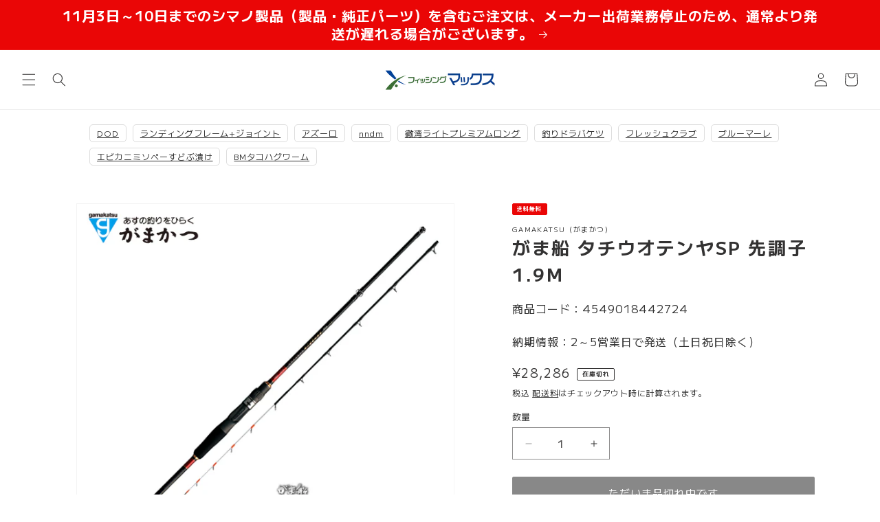

--- FILE ---
content_type: text/html; charset=utf-8
request_url: https://www.fishingmax-webshop.jp/products/4549018442724
body_size: 45918
content:
<!doctype html>
<html class="no-js" lang="ja">
  <head>
<script type="text/javascript">
    (function(c,l,a,r,i,t,y){
        c[a]=c[a]||function(){(c[a].q=c[a].q||[]).push(arguments)};
        t=l.createElement(r);t.async=1;t.src="https://www.clarity.ms/tag/"+i;
        y=l.getElementsByTagName(r)[0];y.parentNode.insertBefore(t,y);
    })(window, document, "clarity", "script", "s0896lxlkw");
</script>
    
    



<script src="//ajax.googleapis.com/ajax/libs/jquery/2.2.3/jquery.min.js"></script>
<script>const illiJq = jQuery.noConflict(true);</script>


<script src="//www.fishingmax-webshop.jp/cdn/shop/t/42/assets/crosspoint-util.js?v=170433326307471801241757271963" type="text/javascript"></script>
    

<script>
  
  
  function screenLock(targetElement) {
    
    if (document.getElementById("screenLock") == null) {
      let element = document.createElement('div');
      element.id = "screenLock";
      
      element.style.height = '100%';
      element.style.left = '0px';
      element.style.position = 'fixed';
      element.style.top = '0px';
      element.style.width = '100%';
      element.style.zIndex = '2147483647';
      element.style.opacity = '0';
      element.style.display = 'block';

      
      let objBody = document.getElementsByTagName("body").item(0);
      objBody.appendChild(element);
    }


    
  
  if (targetElement == null) {
    return
  }

  
  let setClass = "illi-btn--loading";

  
  let targetStyle = window.getComputedStyle(targetElement);
  let targetPositionProperty = targetStyle.getPropertyValue('position');

  if (targetPositionProperty == "relative" || targetPositionProperty == "absolute" || targetPositionProperty == "fixed" || targetPositionProperty == "sticky") {
    setClass = "illi-btn--loading-without_position";
  }
  targetElement.classList.add(setClass);

  
  let spinnerDivElement = document.createElement('div');
  spinnerDivElement.id = "illi-loading-overlay__spinner";
  spinnerDivElement.className = "illi-loading-overlay__spinner";

  
  let spinnerSvgElement = document.createElementNS('http://www.w3.org/2000/svg', 'svg');
  spinnerSvgElement.setAttributeNS(null, "class", "illi-spinner");
  spinnerSvgElement.setAttributeNS(null, "viewBox", "0 0 66 66");

  
  let spinnerCircleElement = document.createElementNS('http://www.w3.org/2000/svg', 'circle');
  spinnerCircleElement.setAttribute("class", "illi-path");
  spinnerCircleElement.setAttribute('cx', 33);
  spinnerCircleElement.setAttribute('cy', 33);
  spinnerCircleElement.setAttribute('r', 30);
  spinnerCircleElement.setAttribute('fill', 'none');
  spinnerCircleElement.setAttribute('stroke-width', 6);

  
  spinnerSvgElement.appendChild(spinnerCircleElement);
  spinnerDivElement.appendChild(spinnerSvgElement);
  targetElement.appendChild(spinnerDivElement);
  }

  
  function screenUnlock() {
    let dom_obj = document.getElementById("screenLock");
    let dom_obj_parent = dom_obj.parentNode;
    dom_obj_parent.removeChild(dom_obj);

    
    const element = document.getElementById('illi-loading-overlay__spinner');
    
    if (element == null) {
      return
    }
    element.remove();

    
    let elements = document.getElementsByClassName("illi-btn--loading");
    Array.prototype.forEach.call(elements, function (element) {
      element.classList.remove("illi-btn--loading");
    });
    let elements_without_position = document.getElementsByClassName("illi-btn--loading-without_position");
    Array.prototype.forEach.call(elements_without_position, function (element) {
      element.classList.remove("illi-btn--loading-without_position");
    });
  }
</script>

<style>
  .illi-btn--loading {
    color: transparent !important;
    position: relative !important;
    opacity: .5 !important;
    top: 0 !important;
    left: 0 !important;
  }

  .illi-btn--loading-without_position {
    color: transparent !important;
    opacity: .5 !important;
  }

  .illi-loading-overlay__spinner {
    top: 50%;
    left: 50%;
    transform: translate(-50%, -50%);
    position: absolute;
    height: 100%;
    display: flex;
    width: 1.8rem;
    z-index: 99999;
  }

  .illi-spinner {
    animation: illi-rotator 1.4s linear infinite;
  }

  .illi-path {
    stroke-dasharray: 280;
    transform-origin: center;
    stroke: white;
    animation: illi-dash 1.4s ease-in-out infinite;
  }

  @keyframes illi-rotator {
    0% {
      transform: rotate(0deg);
    }

    100% {
      transform: rotate(270deg);
    }
  }

  @keyframes illi-dash {
    0% {
      stroke-dashoffset: 280;
    }

    50% {
      stroke-dashoffset: 75;
      transform: rotate(135deg);
    }

    100% {
      stroke-dashoffset: 280;
      transform: rotate(450deg);
    }
  }
</style>



<div id="illi-error-message-dialogPortalsContainer" class="illi-error-message-dialog-info-modal">
    <div class="illi-error-message-dialog-Modal-Dialog__Container">
        <div role="dialog" tabindex="-1" class="illi-error-message-dialog-Modal-Dialog focus-visible">
            <div class="illi-error-message-dialog-Modal-Dialog__Modal">
                <div class="illi-error-message-dialog-Modal__BodyWrapper">
                    <div
                        class="illi-error-message-dialog-Modal__Body illi-error-message-dialog-Scrollable illi-error-message-dialog-Scrollable--vertical">
                        <section class="illi-error-message-dialog-Modal-Section">
                            <div class="illi-error-message-dialog-TextContainer">
                                <p id="illi-error-message-text"></p>
                            </div>
                        </section>
                    </div>
                </div>
                <div class="illi-error-message-dialog-Modal-Footer">
                    <div class="illi-error-message-dialog-Modal-Footer__FooterContent">
                        <div class="illi-error-message-dialog-Stack illi-error-message-dialog-Stack--alignmentCenter">
                            <div
                                class="illi-error-message-dialog-Stack__Item illi-error-message-dialog-Stack__Item--fill">
                                <div class="illi-error-message-dialog-ButtonGroup">
                                    <div class="illi-error-message-dialog-ButtonGroup__Item">
                                        <button id="illi-error-message-dialog-ok_button"
                                            class="illi-error-message-dialog-Button" type="button"><span
                                                class="illi-error-message-dialog-Button__Content">
                                                <span class="illi-error-message-dialog-Button__Text">OK</span></span>
                                        </button>
                                    </div>
                                </div>
                            </div>
                        </div>
                    </div>
                </div>
            </div>
        </div>
    </div>
</div>

<style>
    .illi-error-message-dialog-info-modal {
        display: none;
    }

    .illi-error-message-dialog-Modal-Dialog__Container {
        position: fixed;
        z-index: 2147483647;
        top: 0;
        right: 0;
        bottom: 0;
        left: 0;
        display: flex;
        flex-direction: column;
        justify-content: center;
    }

    .illi-error-message-dialog-Backdrop {
        position: fixed;
        z-index: 2147483647;
        top: 0;
        right: 0;
        bottom: 0;
        left: 0;
        display: block;
        background-color: rgba(0, 0, 0, 0.5);
        animation: illi-error-message-dialog-Backdrop__fade--in 200ms 1 forwards;
        opacity: 1;
        backface-visibility: hidden;
        will-change: opacity;
    }

    @keyframes illi-error-message-dialog-Backdrop__fade--in {
        0% {
            opacity: 0;
        }

        100% {
            opacity: 1;
        }
    }

    .illi-error-message-dialog-Modal-Dialog__Modal {
        right: 0;
        bottom: 0;
        left: 0;
        display: flex;
        flex-direction: column;
        width: 100%;
        max-height: calc(100vh - 60px);
        background: rgba(255, 255, 255, 1);
        position: relative;
        max-width: 35rem;
        margin: 0 auto;
        border-radius: 0.8rem;
        box-shadow: 2px 2px 4px;
        border: 1px solid rgba(186, 191, 195, 1);
    }

    .illi-error-message-dialog-Modal__BodyWrapper {
        display: flex;
        flex-grow: 1;
        overflow-x: hidden;
    }

    .illi-error-message-dialog-Modal-Footer {
        display: flex;
        align-self: flex-end;
        align-items: center;
        width: 100%;
        padding-bottom: 1.6rem;
    }

    .illi-error-message-dialog-Modal__Body {
        width: 100%;
    }

    .illi-error-message-dialog-Scrollable--vertical {}

    .illi-error-message-dialog-Scrollable {
        position: relative;
    }

    .illi-error-message-dialog-Modal-Footer__FooterContent {
        width: 100%;
    }

    .illi-error-message-dialog-Stack--alignmentCenter {
        align-items: center;
    }

    .illi-error-message-dialog-Stack {
        margin-top: -1.6rem;
        margin-left: -1.6rem;
        display: flex;
        flex-wrap: wrap;
        align-items: stretch;
    }

    .illi-error-message-dialog-Stack__Item--fill {
        flex: 1 1 auto;
    }

    .illi-error-message-dialog-Stack__Item {
        flex: 0 0 auto;
        min-width: 0;
    }

    .illi-error-message-dialog-Stack>.illi-error-message-dialog-Stack__Item:not(:empty) {
        margin-top: 1.6rem;
        margin-right: 1.6rem;
        margin-left: auto;
        max-width: 100%;
    }

    .illi-error-message-dialog-Stack__Item {
        flex: 0 0 auto;
        min-width: 0;
    }

    .illi-error-message-dialog-ButtonGroup {
        display: flex;
        flex-wrap: wrap;
        align-items: center;
        margin-top: -0.8rem;
        margin-left: -0.8rem;
    }

    .illi-error-message-dialog-ButtonGroup__Item {
        margin-top: 0.8rem;
        margin-left: 0.8rem;
    }

    .illi-error-message-dialog-Button {
        position: relative;
        display: inline-flex;
        align-items: center;
        justify-content: center;
        min-height: 3.6rem;
        min-width: 3.6rem;
        margin: 0;
        padding: 0.7rem 1.6rem;
        background: rgba(255, 255, 255, 1);
        box-shadow: 0 1px 0 rgba(0, 0, 0, 0.05);
        border-radius: 0.4rem;
        color: rgba(32, 34, 35, 1);
        border: 1px solid rgba(186, 191, 195, 1);
        border-top-color: rgba(201, 204, 207, 1);
        border-bottom-color: rgba(186, 191, 196, 1);
        line-height: 1;
        text-align: center;
        cursor: pointer;
        user-select: none;
        text-decoration: none;
    }

    .illi-error-message-dialog-Button:hover {
        background: rgba(246, 246, 247, 1);
        outline: 0.1rem solid transparent;
    }

    .illi-error-message-dialog-Button:active {
        background: rgba(241, 242, 243, 1);
        box-shadow: 0 1px 0 rgba(0, 0, 0, 0.05);
    }

    .illi-error-message-dialog-Modal-Section {
        flex: 0 0 auto;
        padding-left: 2rem;
        padding-right: 2rem;
    }

    .illi-error-message-dialog-TextContainer {
        font-size: 14px;
        overflow-wrap: break-word;
    }
</style>

<script>

    illiJq("#illi-error-message-dialog-ok_button").on("click", function () {
        closeErrorMessageDialog();
    });

    function openErrorMessageDialog(errorMessage) {
        illiJq("#illi-error-message-text").text(errorMessage);
        illiJq(".illi-error-message-dialog-info-modal").show();
    }

    function closeErrorMessageDialog() {
        illiJq("#illi-error-message-text").text("");
        illiJq(".illi-error-message-dialog-info-modal").hide();
    }
</script>

    <meta charset="utf-8">
    <meta http-equiv="X-UA-Compatible" content="IE=edge">
    <meta name="viewport" content="width=device-width,initial-scale=1">
    <meta name="theme-color" content="">
    <link rel="canonical" href="https://www.fishingmax-webshop.jp/products/4549018442724">
    <link rel="preconnect" href="https://cdn.shopify.com" crossorigin>
    <link rel="preconnect" href="https://fonts.googleapis.com">
    <link rel="preconnect" href="https://fonts.gstatic.com" crossorigin>
    <link href="https://fonts.googleapis.com/css2?family=Oswald:wght@600&family=Zen+Old+Mincho:wght@600&display=swap" rel="stylesheet"><link rel="icon" type="image/png" href="//www.fishingmax-webshop.jp/cdn/shop/files/favicon.jpg?crop=center&height=32&v=1724732515&width=32"><title>
      がま船 タチウオテンヤSP 先調子 1.9M
 &ndash; フィッシングマックス WEBSHOP</title>

    
      <meta name="description" content="抜群の操作性とパワーを誇るタチウオテンヤロッド。抜群の操作性とパワーを誇るタチウオテンヤロッド。誘いからフッキングまでの演出を意のままに行うことができる、積極的に攻めて合わせたいタイプの釣り人におすすめの掛け調子のパワーロッドです。抜群の操作性でテンヤを自在に操り、優れたバットパワーで確実にフッキングし、粘りながら強引にタチウオを引き寄せます。穂先は独自開発の超高感度・超高強度を備えたカーボンソリッドの「スーパートップ」を採用。感度が大幅に向上し、小さなアタリを瞬時に捉えます。穂先部は視認性の良いホワイト×蛍光オレンジ塗装を施しました。『食い下げ、食い上げ、もたれ』等さまざまなタチウオのアタリを敏感に捉えます。■対象魚タチウオ■先調">
    

    

<meta property="og:site_name" content="フィッシングマックス WEBSHOP">
<meta property="og:url" content="https://www.fishingmax-webshop.jp/products/4549018442724">
<meta property="og:title" content="がま船 タチウオテンヤSP 先調子 1.9M">
<meta property="og:type" content="product">
<meta property="og:description" content="抜群の操作性とパワーを誇るタチウオテンヤロッド。抜群の操作性とパワーを誇るタチウオテンヤロッド。誘いからフッキングまでの演出を意のままに行うことができる、積極的に攻めて合わせたいタイプの釣り人におすすめの掛け調子のパワーロッドです。抜群の操作性でテンヤを自在に操り、優れたバットパワーで確実にフッキングし、粘りながら強引にタチウオを引き寄せます。穂先は独自開発の超高感度・超高強度を備えたカーボンソリッドの「スーパートップ」を採用。感度が大幅に向上し、小さなアタリを瞬時に捉えます。穂先部は視認性の良いホワイト×蛍光オレンジ塗装を施しました。『食い下げ、食い上げ、もたれ』等さまざまなタチウオのアタリを敏感に捉えます。■対象魚タチウオ■先調"><meta property="og:image" content="http://www.fishingmax-webshop.jp/cdn/shop/products/L4549018442724_15df33f0-750a-4175-a802-7f82efbc84d3.jpg?v=1640240364">
  <meta property="og:image:secure_url" content="https://www.fishingmax-webshop.jp/cdn/shop/products/L4549018442724_15df33f0-750a-4175-a802-7f82efbc84d3.jpg?v=1640240364">
  <meta property="og:image:width" content="600">
  <meta property="og:image:height" content="600"><meta property="og:price:amount" content="28,286">
  <meta property="og:price:currency" content="JPY"><meta name="twitter:site" content="@fishingmaxinfo"><meta name="twitter:card" content="summary_large_image">
<meta name="twitter:title" content="がま船 タチウオテンヤSP 先調子 1.9M">
<meta name="twitter:description" content="抜群の操作性とパワーを誇るタチウオテンヤロッド。抜群の操作性とパワーを誇るタチウオテンヤロッド。誘いからフッキングまでの演出を意のままに行うことができる、積極的に攻めて合わせたいタイプの釣り人におすすめの掛け調子のパワーロッドです。抜群の操作性でテンヤを自在に操り、優れたバットパワーで確実にフッキングし、粘りながら強引にタチウオを引き寄せます。穂先は独自開発の超高感度・超高強度を備えたカーボンソリッドの「スーパートップ」を採用。感度が大幅に向上し、小さなアタリを瞬時に捉えます。穂先部は視認性の良いホワイト×蛍光オレンジ塗装を施しました。『食い下げ、食い上げ、もたれ』等さまざまなタチウオのアタリを敏感に捉えます。■対象魚タチウオ■先調">


    <script src="//www.fishingmax-webshop.jp/cdn/shop/t/42/assets/constants.js?v=95358004781563950421757271963" defer="defer"></script>
    <script src="//www.fishingmax-webshop.jp/cdn/shop/t/42/assets/pubsub.js?v=2921868252632587581757271963" defer="defer"></script>
    <script src="//www.fishingmax-webshop.jp/cdn/shop/t/42/assets/global.js?v=13432597230941864841757271963" defer="defer"></script>
    <script>window.performance && window.performance.mark && window.performance.mark('shopify.content_for_header.start');</script><meta name="google-site-verification" content="Su3C3dOTlKgUXCrOEpVP5OKU7P1ByQsqmfTHzz3B0Wg">
<meta name="google-site-verification" content="Su3C3dOTlKgUXCrOEpVP5OKU7P1ByQsqmfTHzz3B0Wg">
<meta id="shopify-digital-wallet" name="shopify-digital-wallet" content="/59092009144/digital_wallets/dialog">
<meta name="shopify-checkout-api-token" content="8fe04e6d6462799a78ee47a0a2298c57">
<link rel="alternate" type="application/json+oembed" href="https://www.fishingmax-webshop.jp/products/4549018442724.oembed">
<script async="async" src="/checkouts/internal/preloads.js?locale=ja-JP"></script>
<script id="apple-pay-shop-capabilities" type="application/json">{"shopId":59092009144,"countryCode":"JP","currencyCode":"JPY","merchantCapabilities":["supports3DS"],"merchantId":"gid:\/\/shopify\/Shop\/59092009144","merchantName":"フィッシングマックス WEBSHOP","requiredBillingContactFields":["postalAddress","email","phone"],"requiredShippingContactFields":["postalAddress","email","phone"],"shippingType":"shipping","supportedNetworks":["visa","masterCard","amex","jcb","discover"],"total":{"type":"pending","label":"フィッシングマックス WEBSHOP","amount":"1.00"},"shopifyPaymentsEnabled":true,"supportsSubscriptions":true}</script>
<script id="shopify-features" type="application/json">{"accessToken":"8fe04e6d6462799a78ee47a0a2298c57","betas":["rich-media-storefront-analytics"],"domain":"www.fishingmax-webshop.jp","predictiveSearch":false,"shopId":59092009144,"locale":"ja"}</script>
<script>var Shopify = Shopify || {};
Shopify.shop = "fishing-max.myshopify.com";
Shopify.locale = "ja";
Shopify.currency = {"active":"JPY","rate":"1.0"};
Shopify.country = "JP";
Shopify.theme = {"name":"Dawn_FishingMaxのコピー","id":180880474425,"schema_name":"Dawn","schema_version":"9.0.0","theme_store_id":887,"role":"main"};
Shopify.theme.handle = "null";
Shopify.theme.style = {"id":null,"handle":null};
Shopify.cdnHost = "www.fishingmax-webshop.jp/cdn";
Shopify.routes = Shopify.routes || {};
Shopify.routes.root = "/";</script>
<script type="module">!function(o){(o.Shopify=o.Shopify||{}).modules=!0}(window);</script>
<script>!function(o){function n(){var o=[];function n(){o.push(Array.prototype.slice.apply(arguments))}return n.q=o,n}var t=o.Shopify=o.Shopify||{};t.loadFeatures=n(),t.autoloadFeatures=n()}(window);</script>
<script id="shop-js-analytics" type="application/json">{"pageType":"product"}</script>
<script defer="defer" async type="module" src="//www.fishingmax-webshop.jp/cdn/shopifycloud/shop-js/modules/v2/client.init-shop-cart-sync_CC4YuqVi.ja.esm.js"></script>
<script defer="defer" async type="module" src="//www.fishingmax-webshop.jp/cdn/shopifycloud/shop-js/modules/v2/chunk.common_JNsxW_hy.esm.js"></script>
<script type="module">
  await import("//www.fishingmax-webshop.jp/cdn/shopifycloud/shop-js/modules/v2/client.init-shop-cart-sync_CC4YuqVi.ja.esm.js");
await import("//www.fishingmax-webshop.jp/cdn/shopifycloud/shop-js/modules/v2/chunk.common_JNsxW_hy.esm.js");

  window.Shopify.SignInWithShop?.initShopCartSync?.({"fedCMEnabled":true,"windoidEnabled":true});

</script>
<script>(function() {
  var isLoaded = false;
  function asyncLoad() {
    if (isLoaded) return;
    isLoaded = true;
    var urls = ["https:\/\/cdn.nfcube.com\/instafeed-efad6eb5cb912c66247474c6124c8760.js?shop=fishing-max.myshopify.com"];
    for (var i = 0; i < urls.length; i++) {
      var s = document.createElement('script');
      s.type = 'text/javascript';
      s.async = true;
      s.src = urls[i];
      var x = document.getElementsByTagName('script')[0];
      x.parentNode.insertBefore(s, x);
    }
  };
  if(window.attachEvent) {
    window.attachEvent('onload', asyncLoad);
  } else {
    window.addEventListener('load', asyncLoad, false);
  }
})();</script>
<script id="__st">var __st={"a":59092009144,"offset":32400,"reqid":"8c0b3b96-fbbf-4438-856c-38c03d8b8f08-1762888349","pageurl":"www.fishingmax-webshop.jp\/products\/4549018442724","u":"facfd520c22f","p":"product","rtyp":"product","rid":6971768635576};</script>
<script>window.ShopifyPaypalV4VisibilityTracking = true;</script>
<script id="captcha-bootstrap">!function(){'use strict';const t='contact',e='account',n='new_comment',o=[[t,t],['blogs',n],['comments',n],[t,'customer']],c=[[e,'customer_login'],[e,'guest_login'],[e,'recover_customer_password'],[e,'create_customer']],r=t=>t.map((([t,e])=>`form[action*='/${t}']:not([data-nocaptcha='true']) input[name='form_type'][value='${e}']`)).join(','),a=t=>()=>t?[...document.querySelectorAll(t)].map((t=>t.form)):[];function s(){const t=[...o],e=r(t);return a(e)}const i='password',u='form_key',d=['recaptcha-v3-token','g-recaptcha-response','h-captcha-response',i],f=()=>{try{return window.sessionStorage}catch{return}},m='__shopify_v',_=t=>t.elements[u];function p(t,e,n=!1){try{const o=window.sessionStorage,c=JSON.parse(o.getItem(e)),{data:r}=function(t){const{data:e,action:n}=t;return t[m]||n?{data:e,action:n}:{data:t,action:n}}(c);for(const[e,n]of Object.entries(r))t.elements[e]&&(t.elements[e].value=n);n&&o.removeItem(e)}catch(o){console.error('form repopulation failed',{error:o})}}const l='form_type',E='cptcha';function T(t){t.dataset[E]=!0}const w=window,h=w.document,L='Shopify',v='ce_forms',y='captcha';let A=!1;((t,e)=>{const n=(g='f06e6c50-85a8-45c8-87d0-21a2b65856fe',I='https://cdn.shopify.com/shopifycloud/storefront-forms-hcaptcha/ce_storefront_forms_captcha_hcaptcha.v1.5.2.iife.js',D={infoText:'hCaptchaによる保護',privacyText:'プライバシー',termsText:'利用規約'},(t,e,n)=>{const o=w[L][v],c=o.bindForm;if(c)return c(t,g,e,D).then(n);var r;o.q.push([[t,g,e,D],n]),r=I,A||(h.body.append(Object.assign(h.createElement('script'),{id:'captcha-provider',async:!0,src:r})),A=!0)});var g,I,D;w[L]=w[L]||{},w[L][v]=w[L][v]||{},w[L][v].q=[],w[L][y]=w[L][y]||{},w[L][y].protect=function(t,e){n(t,void 0,e),T(t)},Object.freeze(w[L][y]),function(t,e,n,w,h,L){const[v,y,A,g]=function(t,e,n){const i=e?o:[],u=t?c:[],d=[...i,...u],f=r(d),m=r(i),_=r(d.filter((([t,e])=>n.includes(e))));return[a(f),a(m),a(_),s()]}(w,h,L),I=t=>{const e=t.target;return e instanceof HTMLFormElement?e:e&&e.form},D=t=>v().includes(t);t.addEventListener('submit',(t=>{const e=I(t);if(!e)return;const n=D(e)&&!e.dataset.hcaptchaBound&&!e.dataset.recaptchaBound,o=_(e),c=g().includes(e)&&(!o||!o.value);(n||c)&&t.preventDefault(),c&&!n&&(function(t){try{if(!f())return;!function(t){const e=f();if(!e)return;const n=_(t);if(!n)return;const o=n.value;o&&e.removeItem(o)}(t);const e=Array.from(Array(32),(()=>Math.random().toString(36)[2])).join('');!function(t,e){_(t)||t.append(Object.assign(document.createElement('input'),{type:'hidden',name:u})),t.elements[u].value=e}(t,e),function(t,e){const n=f();if(!n)return;const o=[...t.querySelectorAll(`input[type='${i}']`)].map((({name:t})=>t)),c=[...d,...o],r={};for(const[a,s]of new FormData(t).entries())c.includes(a)||(r[a]=s);n.setItem(e,JSON.stringify({[m]:1,action:t.action,data:r}))}(t,e)}catch(e){console.error('failed to persist form',e)}}(e),e.submit())}));const S=(t,e)=>{t&&!t.dataset[E]&&(n(t,e.some((e=>e===t))),T(t))};for(const o of['focusin','change'])t.addEventListener(o,(t=>{const e=I(t);D(e)&&S(e,y())}));const B=e.get('form_key'),M=e.get(l),P=B&&M;t.addEventListener('DOMContentLoaded',(()=>{const t=y();if(P)for(const e of t)e.elements[l].value===M&&p(e,B);[...new Set([...A(),...v().filter((t=>'true'===t.dataset.shopifyCaptcha))])].forEach((e=>S(e,t)))}))}(h,new URLSearchParams(w.location.search),n,t,e,['guest_login'])})(!0,!0)}();</script>
<script integrity="sha256-52AcMU7V7pcBOXWImdc/TAGTFKeNjmkeM1Pvks/DTgc=" data-source-attribution="shopify.loadfeatures" defer="defer" src="//www.fishingmax-webshop.jp/cdn/shopifycloud/storefront/assets/storefront/load_feature-81c60534.js" crossorigin="anonymous"></script>
<script data-source-attribution="shopify.dynamic_checkout.dynamic.init">var Shopify=Shopify||{};Shopify.PaymentButton=Shopify.PaymentButton||{isStorefrontPortableWallets:!0,init:function(){window.Shopify.PaymentButton.init=function(){};var t=document.createElement("script");t.src="https://www.fishingmax-webshop.jp/cdn/shopifycloud/portable-wallets/latest/portable-wallets.ja.js",t.type="module",document.head.appendChild(t)}};
</script>
<script data-source-attribution="shopify.dynamic_checkout.buyer_consent">
  function portableWalletsHideBuyerConsent(e){var t=document.getElementById("shopify-buyer-consent"),n=document.getElementById("shopify-subscription-policy-button");t&&n&&(t.classList.add("hidden"),t.setAttribute("aria-hidden","true"),n.removeEventListener("click",e))}function portableWalletsShowBuyerConsent(e){var t=document.getElementById("shopify-buyer-consent"),n=document.getElementById("shopify-subscription-policy-button");t&&n&&(t.classList.remove("hidden"),t.removeAttribute("aria-hidden"),n.addEventListener("click",e))}window.Shopify?.PaymentButton&&(window.Shopify.PaymentButton.hideBuyerConsent=portableWalletsHideBuyerConsent,window.Shopify.PaymentButton.showBuyerConsent=portableWalletsShowBuyerConsent);
</script>
<script data-source-attribution="shopify.dynamic_checkout.cart.bootstrap">document.addEventListener("DOMContentLoaded",(function(){function t(){return document.querySelector("shopify-accelerated-checkout-cart, shopify-accelerated-checkout")}if(t())Shopify.PaymentButton.init();else{new MutationObserver((function(e,n){t()&&(Shopify.PaymentButton.init(),n.disconnect())})).observe(document.body,{childList:!0,subtree:!0})}}));
</script>
<link id="shopify-accelerated-checkout-styles" rel="stylesheet" media="screen" href="https://www.fishingmax-webshop.jp/cdn/shopifycloud/portable-wallets/latest/accelerated-checkout-backwards-compat.css" crossorigin="anonymous">
<style id="shopify-accelerated-checkout-cart">
        #shopify-buyer-consent {
  margin-top: 1em;
  display: inline-block;
  width: 100%;
}

#shopify-buyer-consent.hidden {
  display: none;
}

#shopify-subscription-policy-button {
  background: none;
  border: none;
  padding: 0;
  text-decoration: underline;
  font-size: inherit;
  cursor: pointer;
}

#shopify-subscription-policy-button::before {
  box-shadow: none;
}

      </style>
<script id="sections-script" data-sections="header" defer="defer" src="//www.fishingmax-webshop.jp/cdn/shop/t/42/compiled_assets/scripts.js?5342"></script>
<script>window.performance && window.performance.mark && window.performance.mark('shopify.content_for_header.end');</script>


    <style data-shopify>
      
      
      
      
      

      :root {
        --font-body-family: Helvetica, Arial, sans-serif;
        --font-body-style: normal;
        --font-body-weight: 400;
        --font-body-weight-bold: 700;

        --font-heading-family: Helvetica, Arial, sans-serif;
        --font-heading-style: normal;
        --font-heading-weight: 700;

        --font-body-scale: 1.0;
        --font-heading-scale: 1.0;

        --color-base-text: 51, 50, 50;
        --color-shadow: 51, 50, 50;
        --color-base-background-1: 255, 255, 255;
        --color-base-background-2: 243, 243, 243;
        --color-base-solid-button-labels: 255, 255, 255;
        --color-base-outline-button-labels: 18, 18, 18;
        --color-base-accent-1: 18, 18, 18;
        --color-base-accent-2: 234, 6, 6;
        --payment-terms-background-color: #ffffff;

        --gradient-base-background-1: #ffffff;
        --gradient-base-background-2: #f3f3f3;
        --gradient-base-accent-1: #121212;
        --gradient-base-accent-2: #ea0606;

        --media-padding: px;
        --media-border-opacity: 0.05;
        --media-border-width: 1px;
        --media-radius: 0px;
        --media-shadow-opacity: 0.0;
        --media-shadow-horizontal-offset: 0px;
        --media-shadow-vertical-offset: 4px;
        --media-shadow-blur-radius: 5px;
        --media-shadow-visible: 0;

        --page-width: 120rem;
        --page-width-margin: 0rem;

        --product-card-image-padding: 0.0rem;
        --product-card-corner-radius: 0.0rem;
        --product-card-text-alignment: left;
        --product-card-border-width: 0.0rem;
        --product-card-border-opacity: 0.1;
        --product-card-shadow-opacity: 0.0;
        --product-card-shadow-visible: 0;
        --product-card-shadow-horizontal-offset: 0.0rem;
        --product-card-shadow-vertical-offset: 0.4rem;
        --product-card-shadow-blur-radius: 0.5rem;

        --collection-card-image-padding: 0.0rem;
        --collection-card-corner-radius: 0.0rem;
        --collection-card-text-alignment: left;
        --collection-card-border-width: 0.0rem;
        --collection-card-border-opacity: 0.1;
        --collection-card-shadow-opacity: 0.0;
        --collection-card-shadow-visible: 0;
        --collection-card-shadow-horizontal-offset: 0.0rem;
        --collection-card-shadow-vertical-offset: 0.4rem;
        --collection-card-shadow-blur-radius: 0.5rem;

        --blog-card-image-padding: 0.0rem;
        --blog-card-corner-radius: 0.0rem;
        --blog-card-text-alignment: left;
        --blog-card-border-width: 0.0rem;
        --blog-card-border-opacity: 0.1;
        --blog-card-shadow-opacity: 0.0;
        --blog-card-shadow-visible: 0;
        --blog-card-shadow-horizontal-offset: 0.0rem;
        --blog-card-shadow-vertical-offset: 0.4rem;
        --blog-card-shadow-blur-radius: 0.5rem;

        --badge-corner-radius: 0.6rem;

        --popup-border-width: 1px;
        --popup-border-opacity: 0.1;
        --popup-corner-radius: 0px;
        --popup-shadow-opacity: 0.0;
        --popup-shadow-horizontal-offset: 0px;
        --popup-shadow-vertical-offset: 4px;
        --popup-shadow-blur-radius: 5px;

        --drawer-border-width: 1px;
        --drawer-border-opacity: 0.1;
        --drawer-shadow-opacity: 0.0;
        --drawer-shadow-horizontal-offset: 0px;
        --drawer-shadow-vertical-offset: 4px;
        --drawer-shadow-blur-radius: 5px;

        --spacing-sections-desktop: 0px;
        --spacing-sections-mobile: 0px;

        --grid-desktop-vertical-spacing: 28px;
        --grid-desktop-horizontal-spacing: 28px;
        --grid-mobile-vertical-spacing: 14px;
        --grid-mobile-horizontal-spacing: 14px;

        --text-boxes-border-opacity: 0.1;
        --text-boxes-border-width: 0px;
        --text-boxes-radius: 0px;
        --text-boxes-shadow-opacity: 0.0;
        --text-boxes-shadow-visible: 0;
        --text-boxes-shadow-horizontal-offset: 0px;
        --text-boxes-shadow-vertical-offset: 4px;
        --text-boxes-shadow-blur-radius: 5px;

        --buttons-radius: 2px;
        --buttons-radius-outset: 3px;
        --buttons-border-width: 1px;
        --buttons-border-opacity: 1.0;
        --buttons-shadow-opacity: 0.0;
        --buttons-shadow-visible: 0;
        --buttons-shadow-horizontal-offset: 0px;
        --buttons-shadow-vertical-offset: 4px;
        --buttons-shadow-blur-radius: 5px;
        --buttons-border-offset: 0.3px;

        --inputs-radius: 0px;
        --inputs-border-width: 1px;
        --inputs-border-opacity: 0.55;
        --inputs-shadow-opacity: 0.0;
        --inputs-shadow-horizontal-offset: 0px;
        --inputs-margin-offset: 0px;
        --inputs-shadow-vertical-offset: 4px;
        --inputs-shadow-blur-radius: 5px;
        --inputs-radius-outset: 0px;

        --variant-pills-radius: 40px;
        --variant-pills-border-width: 1px;
        --variant-pills-border-opacity: 0.55;
        --variant-pills-shadow-opacity: 0.0;
        --variant-pills-shadow-horizontal-offset: 0px;
        --variant-pills-shadow-vertical-offset: 4px;
        --variant-pills-shadow-blur-radius: 5px;
      }

      *,
      *::before,
      *::after {
        box-sizing: inherit;
      }

      html {
        box-sizing: border-box;
        font-size: calc(var(--font-body-scale) * 62.5%);
        height: 100%;
      }

      body {
        display: grid;
        grid-template-rows: auto auto 1fr auto;
        grid-template-columns: 100%;
        min-height: 100%;
        margin: 0;
        font-size: 1.5rem;
        letter-spacing: 0.06rem;
        line-height: calc(1 + 0.8 / var(--font-body-scale));
        font-family: var(--font-body-family);
        font-style: var(--font-body-style);
        font-weight: var(--font-body-weight);
      }

      @media screen and (min-width: 750px) {
        body {
          font-size: 1.6rem;
        }
      }
    </style>

    <link href="//www.fishingmax-webshop.jp/cdn/shop/t/42/assets/base.css?v=140624990073879848751757271963" rel="stylesheet" type="text/css" media="all" />
<link rel="stylesheet" href="//www.fishingmax-webshop.jp/cdn/shop/t/42/assets/component-predictive-search.css?v=85913294783299393391757271963" media="print" onload="this.media='all'"><script>document.documentElement.className = document.documentElement.className.replace('no-js', 'js');
    if (Shopify.designMode) {
      document.documentElement.classList.add('shopify-design-mode');
    }
    </script>
  
    
    
    <link href="//www.fishingmax-webshop.jp/cdn/shop/t/42/assets/original.css?v=42753342628780438941757271963" rel="stylesheet" type="text/css" media="all" />
    
    
    
    <script src="//www.fishingmax-webshop.jp/cdn/shop/t/42/assets/jquery-3.6.4.min.js?v=153300377539655921971757271963" defer="defer"></script>
    <script src="//www.fishingmax-webshop.jp/cdn/shop/t/42/assets/UtilTools.js?v=122111231656020569301757271963" defer="defer"></script>
    <script src="//www.fishingmax-webshop.jp/cdn/shop/t/42/assets/original.js?v=62803813328303245051757271963" defer="defer"></script>
    <script async src="https://zen.one/analytics.js"></script>
  <link href="https://cdn.shopify.com/extensions/0199e0c3-19de-7e6f-a7b7-e28f4e980ed9/rental-app-rebuild-20/assets/rental-app-style.css" rel="stylesheet" type="text/css" media="all">
<link href="https://monorail-edge.shopifysvc.com" rel="dns-prefetch">
<script>(function(){if ("sendBeacon" in navigator && "performance" in window) {try {var session_token_from_headers = performance.getEntriesByType('navigation')[0].serverTiming.find(x => x.name == '_s').description;} catch {var session_token_from_headers = undefined;}var session_cookie_matches = document.cookie.match(/_shopify_s=([^;]*)/);var session_token_from_cookie = session_cookie_matches && session_cookie_matches.length === 2 ? session_cookie_matches[1] : "";var session_token = session_token_from_headers || session_token_from_cookie || "";function handle_abandonment_event(e) {var entries = performance.getEntries().filter(function(entry) {return /monorail-edge.shopifysvc.com/.test(entry.name);});if (!window.abandonment_tracked && entries.length === 0) {window.abandonment_tracked = true;var currentMs = Date.now();var navigation_start = performance.timing.navigationStart;var payload = {shop_id: 59092009144,url: window.location.href,navigation_start,duration: currentMs - navigation_start,session_token,page_type: "product"};window.navigator.sendBeacon("https://monorail-edge.shopifysvc.com/v1/produce", JSON.stringify({schema_id: "online_store_buyer_site_abandonment/1.1",payload: payload,metadata: {event_created_at_ms: currentMs,event_sent_at_ms: currentMs}}));}}window.addEventListener('pagehide', handle_abandonment_event);}}());</script>
<script id="web-pixels-manager-setup">(function e(e,d,r,n,o){if(void 0===o&&(o={}),!Boolean(null===(a=null===(i=window.Shopify)||void 0===i?void 0:i.analytics)||void 0===a?void 0:a.replayQueue)){var i,a;window.Shopify=window.Shopify||{};var t=window.Shopify;t.analytics=t.analytics||{};var s=t.analytics;s.replayQueue=[],s.publish=function(e,d,r){return s.replayQueue.push([e,d,r]),!0};try{self.performance.mark("wpm:start")}catch(e){}var l=function(){var e={modern:/Edge?\/(1{2}[4-9]|1[2-9]\d|[2-9]\d{2}|\d{4,})\.\d+(\.\d+|)|Firefox\/(1{2}[4-9]|1[2-9]\d|[2-9]\d{2}|\d{4,})\.\d+(\.\d+|)|Chrom(ium|e)\/(9{2}|\d{3,})\.\d+(\.\d+|)|(Maci|X1{2}).+ Version\/(15\.\d+|(1[6-9]|[2-9]\d|\d{3,})\.\d+)([,.]\d+|)( \(\w+\)|)( Mobile\/\w+|) Safari\/|Chrome.+OPR\/(9{2}|\d{3,})\.\d+\.\d+|(CPU[ +]OS|iPhone[ +]OS|CPU[ +]iPhone|CPU IPhone OS|CPU iPad OS)[ +]+(15[._]\d+|(1[6-9]|[2-9]\d|\d{3,})[._]\d+)([._]\d+|)|Android:?[ /-](13[3-9]|1[4-9]\d|[2-9]\d{2}|\d{4,})(\.\d+|)(\.\d+|)|Android.+Firefox\/(13[5-9]|1[4-9]\d|[2-9]\d{2}|\d{4,})\.\d+(\.\d+|)|Android.+Chrom(ium|e)\/(13[3-9]|1[4-9]\d|[2-9]\d{2}|\d{4,})\.\d+(\.\d+|)|SamsungBrowser\/([2-9]\d|\d{3,})\.\d+/,legacy:/Edge?\/(1[6-9]|[2-9]\d|\d{3,})\.\d+(\.\d+|)|Firefox\/(5[4-9]|[6-9]\d|\d{3,})\.\d+(\.\d+|)|Chrom(ium|e)\/(5[1-9]|[6-9]\d|\d{3,})\.\d+(\.\d+|)([\d.]+$|.*Safari\/(?![\d.]+ Edge\/[\d.]+$))|(Maci|X1{2}).+ Version\/(10\.\d+|(1[1-9]|[2-9]\d|\d{3,})\.\d+)([,.]\d+|)( \(\w+\)|)( Mobile\/\w+|) Safari\/|Chrome.+OPR\/(3[89]|[4-9]\d|\d{3,})\.\d+\.\d+|(CPU[ +]OS|iPhone[ +]OS|CPU[ +]iPhone|CPU IPhone OS|CPU iPad OS)[ +]+(10[._]\d+|(1[1-9]|[2-9]\d|\d{3,})[._]\d+)([._]\d+|)|Android:?[ /-](13[3-9]|1[4-9]\d|[2-9]\d{2}|\d{4,})(\.\d+|)(\.\d+|)|Mobile Safari.+OPR\/([89]\d|\d{3,})\.\d+\.\d+|Android.+Firefox\/(13[5-9]|1[4-9]\d|[2-9]\d{2}|\d{4,})\.\d+(\.\d+|)|Android.+Chrom(ium|e)\/(13[3-9]|1[4-9]\d|[2-9]\d{2}|\d{4,})\.\d+(\.\d+|)|Android.+(UC? ?Browser|UCWEB|U3)[ /]?(15\.([5-9]|\d{2,})|(1[6-9]|[2-9]\d|\d{3,})\.\d+)\.\d+|SamsungBrowser\/(5\.\d+|([6-9]|\d{2,})\.\d+)|Android.+MQ{2}Browser\/(14(\.(9|\d{2,})|)|(1[5-9]|[2-9]\d|\d{3,})(\.\d+|))(\.\d+|)|K[Aa][Ii]OS\/(3\.\d+|([4-9]|\d{2,})\.\d+)(\.\d+|)/},d=e.modern,r=e.legacy,n=navigator.userAgent;return n.match(d)?"modern":n.match(r)?"legacy":"unknown"}(),u="modern"===l?"modern":"legacy",c=(null!=n?n:{modern:"",legacy:""})[u],f=function(e){return[e.baseUrl,"/wpm","/b",e.hashVersion,"modern"===e.buildTarget?"m":"l",".js"].join("")}({baseUrl:d,hashVersion:r,buildTarget:u}),m=function(e){var d=e.version,r=e.bundleTarget,n=e.surface,o=e.pageUrl,i=e.monorailEndpoint;return{emit:function(e){var a=e.status,t=e.errorMsg,s=(new Date).getTime(),l=JSON.stringify({metadata:{event_sent_at_ms:s},events:[{schema_id:"web_pixels_manager_load/3.1",payload:{version:d,bundle_target:r,page_url:o,status:a,surface:n,error_msg:t},metadata:{event_created_at_ms:s}}]});if(!i)return console&&console.warn&&console.warn("[Web Pixels Manager] No Monorail endpoint provided, skipping logging."),!1;try{return self.navigator.sendBeacon.bind(self.navigator)(i,l)}catch(e){}var u=new XMLHttpRequest;try{return u.open("POST",i,!0),u.setRequestHeader("Content-Type","text/plain"),u.send(l),!0}catch(e){return console&&console.warn&&console.warn("[Web Pixels Manager] Got an unhandled error while logging to Monorail."),!1}}}}({version:r,bundleTarget:l,surface:e.surface,pageUrl:self.location.href,monorailEndpoint:e.monorailEndpoint});try{o.browserTarget=l,function(e){var d=e.src,r=e.async,n=void 0===r||r,o=e.onload,i=e.onerror,a=e.sri,t=e.scriptDataAttributes,s=void 0===t?{}:t,l=document.createElement("script"),u=document.querySelector("head"),c=document.querySelector("body");if(l.async=n,l.src=d,a&&(l.integrity=a,l.crossOrigin="anonymous"),s)for(var f in s)if(Object.prototype.hasOwnProperty.call(s,f))try{l.dataset[f]=s[f]}catch(e){}if(o&&l.addEventListener("load",o),i&&l.addEventListener("error",i),u)u.appendChild(l);else{if(!c)throw new Error("Did not find a head or body element to append the script");c.appendChild(l)}}({src:f,async:!0,onload:function(){if(!function(){var e,d;return Boolean(null===(d=null===(e=window.Shopify)||void 0===e?void 0:e.analytics)||void 0===d?void 0:d.initialized)}()){var d=window.webPixelsManager.init(e)||void 0;if(d){var r=window.Shopify.analytics;r.replayQueue.forEach((function(e){var r=e[0],n=e[1],o=e[2];d.publishCustomEvent(r,n,o)})),r.replayQueue=[],r.publish=d.publishCustomEvent,r.visitor=d.visitor,r.initialized=!0}}},onerror:function(){return m.emit({status:"failed",errorMsg:"".concat(f," has failed to load")})},sri:function(e){var d=/^sha384-[A-Za-z0-9+/=]+$/;return"string"==typeof e&&d.test(e)}(c)?c:"",scriptDataAttributes:o}),m.emit({status:"loading"})}catch(e){m.emit({status:"failed",errorMsg:(null==e?void 0:e.message)||"Unknown error"})}}})({shopId: 59092009144,storefrontBaseUrl: "https://www.fishingmax-webshop.jp",extensionsBaseUrl: "https://extensions.shopifycdn.com/cdn/shopifycloud/web-pixels-manager",monorailEndpoint: "https://monorail-edge.shopifysvc.com/unstable/produce_batch",surface: "storefront-renderer",enabledBetaFlags: ["2dca8a86"],webPixelsConfigList: [{"id":"715489593","configuration":"{\"config\":\"{\\\"pixel_id\\\":\\\"G-GK8T6JXRT4\\\",\\\"target_country\\\":\\\"JP\\\",\\\"gtag_events\\\":[{\\\"type\\\":\\\"search\\\",\\\"action_label\\\":\\\"G-GK8T6JXRT4\\\"},{\\\"type\\\":\\\"begin_checkout\\\",\\\"action_label\\\":\\\"G-GK8T6JXRT4\\\"},{\\\"type\\\":\\\"view_item\\\",\\\"action_label\\\":[\\\"G-GK8T6JXRT4\\\",\\\"MC-YJNGSTBJ38\\\"]},{\\\"type\\\":\\\"purchase\\\",\\\"action_label\\\":[\\\"G-GK8T6JXRT4\\\",\\\"MC-YJNGSTBJ38\\\"]},{\\\"type\\\":\\\"page_view\\\",\\\"action_label\\\":[\\\"G-GK8T6JXRT4\\\",\\\"MC-YJNGSTBJ38\\\"]},{\\\"type\\\":\\\"add_payment_info\\\",\\\"action_label\\\":\\\"G-GK8T6JXRT4\\\"},{\\\"type\\\":\\\"add_to_cart\\\",\\\"action_label\\\":\\\"G-GK8T6JXRT4\\\"}],\\\"enable_monitoring_mode\\\":false}\"}","eventPayloadVersion":"v1","runtimeContext":"OPEN","scriptVersion":"b2a88bafab3e21179ed38636efcd8a93","type":"APP","apiClientId":1780363,"privacyPurposes":[],"dataSharingAdjustments":{"protectedCustomerApprovalScopes":["read_customer_address","read_customer_email","read_customer_name","read_customer_personal_data","read_customer_phone"]}},{"id":"shopify-app-pixel","configuration":"{}","eventPayloadVersion":"v1","runtimeContext":"STRICT","scriptVersion":"0450","apiClientId":"shopify-pixel","type":"APP","privacyPurposes":["ANALYTICS","MARKETING"]},{"id":"shopify-custom-pixel","eventPayloadVersion":"v1","runtimeContext":"LAX","scriptVersion":"0450","apiClientId":"shopify-pixel","type":"CUSTOM","privacyPurposes":["ANALYTICS","MARKETING"]}],isMerchantRequest: false,initData: {"shop":{"name":"フィッシングマックス WEBSHOP","paymentSettings":{"currencyCode":"JPY"},"myshopifyDomain":"fishing-max.myshopify.com","countryCode":"JP","storefrontUrl":"https:\/\/www.fishingmax-webshop.jp"},"customer":null,"cart":null,"checkout":null,"productVariants":[{"price":{"amount":28286.0,"currencyCode":"JPY"},"product":{"title":"がま船 タチウオテンヤSP 先調子 1.9M","vendor":"Gamakatsu（がまかつ）","id":"6971768635576","untranslatedTitle":"がま船 タチウオテンヤSP 先調子 1.9M","url":"\/products\/4549018442724","type":"船竿"},"id":"40812665766072","image":{"src":"\/\/www.fishingmax-webshop.jp\/cdn\/shop\/products\/L4549018442724_15df33f0-750a-4175-a802-7f82efbc84d3.jpg?v=1640240364"},"sku":"4549018442724","title":"Default Title","untranslatedTitle":"Default Title"}],"purchasingCompany":null},},"https://www.fishingmax-webshop.jp/cdn","ae1676cfwd2530674p4253c800m34e853cb",{"modern":"","legacy":""},{"shopId":"59092009144","storefrontBaseUrl":"https:\/\/www.fishingmax-webshop.jp","extensionBaseUrl":"https:\/\/extensions.shopifycdn.com\/cdn\/shopifycloud\/web-pixels-manager","surface":"storefront-renderer","enabledBetaFlags":"[\"2dca8a86\"]","isMerchantRequest":"false","hashVersion":"ae1676cfwd2530674p4253c800m34e853cb","publish":"custom","events":"[[\"page_viewed\",{}],[\"product_viewed\",{\"productVariant\":{\"price\":{\"amount\":28286.0,\"currencyCode\":\"JPY\"},\"product\":{\"title\":\"がま船 タチウオテンヤSP 先調子 1.9M\",\"vendor\":\"Gamakatsu（がまかつ）\",\"id\":\"6971768635576\",\"untranslatedTitle\":\"がま船 タチウオテンヤSP 先調子 1.9M\",\"url\":\"\/products\/4549018442724\",\"type\":\"船竿\"},\"id\":\"40812665766072\",\"image\":{\"src\":\"\/\/www.fishingmax-webshop.jp\/cdn\/shop\/products\/L4549018442724_15df33f0-750a-4175-a802-7f82efbc84d3.jpg?v=1640240364\"},\"sku\":\"4549018442724\",\"title\":\"Default Title\",\"untranslatedTitle\":\"Default Title\"}}]]"});</script><script>
  window.ShopifyAnalytics = window.ShopifyAnalytics || {};
  window.ShopifyAnalytics.meta = window.ShopifyAnalytics.meta || {};
  window.ShopifyAnalytics.meta.currency = 'JPY';
  var meta = {"product":{"id":6971768635576,"gid":"gid:\/\/shopify\/Product\/6971768635576","vendor":"Gamakatsu（がまかつ）","type":"船竿","variants":[{"id":40812665766072,"price":2828600,"name":"がま船 タチウオテンヤSP 先調子 1.9M","public_title":null,"sku":"4549018442724"}],"remote":false},"page":{"pageType":"product","resourceType":"product","resourceId":6971768635576}};
  for (var attr in meta) {
    window.ShopifyAnalytics.meta[attr] = meta[attr];
  }
</script>
<script class="analytics">
  (function () {
    var customDocumentWrite = function(content) {
      var jquery = null;

      if (window.jQuery) {
        jquery = window.jQuery;
      } else if (window.Checkout && window.Checkout.$) {
        jquery = window.Checkout.$;
      }

      if (jquery) {
        jquery('body').append(content);
      }
    };

    var hasLoggedConversion = function(token) {
      if (token) {
        return document.cookie.indexOf('loggedConversion=' + token) !== -1;
      }
      return false;
    }

    var setCookieIfConversion = function(token) {
      if (token) {
        var twoMonthsFromNow = new Date(Date.now());
        twoMonthsFromNow.setMonth(twoMonthsFromNow.getMonth() + 2);

        document.cookie = 'loggedConversion=' + token + '; expires=' + twoMonthsFromNow;
      }
    }

    var trekkie = window.ShopifyAnalytics.lib = window.trekkie = window.trekkie || [];
    if (trekkie.integrations) {
      return;
    }
    trekkie.methods = [
      'identify',
      'page',
      'ready',
      'track',
      'trackForm',
      'trackLink'
    ];
    trekkie.factory = function(method) {
      return function() {
        var args = Array.prototype.slice.call(arguments);
        args.unshift(method);
        trekkie.push(args);
        return trekkie;
      };
    };
    for (var i = 0; i < trekkie.methods.length; i++) {
      var key = trekkie.methods[i];
      trekkie[key] = trekkie.factory(key);
    }
    trekkie.load = function(config) {
      trekkie.config = config || {};
      trekkie.config.initialDocumentCookie = document.cookie;
      var first = document.getElementsByTagName('script')[0];
      var script = document.createElement('script');
      script.type = 'text/javascript';
      script.onerror = function(e) {
        var scriptFallback = document.createElement('script');
        scriptFallback.type = 'text/javascript';
        scriptFallback.onerror = function(error) {
                var Monorail = {
      produce: function produce(monorailDomain, schemaId, payload) {
        var currentMs = new Date().getTime();
        var event = {
          schema_id: schemaId,
          payload: payload,
          metadata: {
            event_created_at_ms: currentMs,
            event_sent_at_ms: currentMs
          }
        };
        return Monorail.sendRequest("https://" + monorailDomain + "/v1/produce", JSON.stringify(event));
      },
      sendRequest: function sendRequest(endpointUrl, payload) {
        // Try the sendBeacon API
        if (window && window.navigator && typeof window.navigator.sendBeacon === 'function' && typeof window.Blob === 'function' && !Monorail.isIos12()) {
          var blobData = new window.Blob([payload], {
            type: 'text/plain'
          });

          if (window.navigator.sendBeacon(endpointUrl, blobData)) {
            return true;
          } // sendBeacon was not successful

        } // XHR beacon

        var xhr = new XMLHttpRequest();

        try {
          xhr.open('POST', endpointUrl);
          xhr.setRequestHeader('Content-Type', 'text/plain');
          xhr.send(payload);
        } catch (e) {
          console.log(e);
        }

        return false;
      },
      isIos12: function isIos12() {
        return window.navigator.userAgent.lastIndexOf('iPhone; CPU iPhone OS 12_') !== -1 || window.navigator.userAgent.lastIndexOf('iPad; CPU OS 12_') !== -1;
      }
    };
    Monorail.produce('monorail-edge.shopifysvc.com',
      'trekkie_storefront_load_errors/1.1',
      {shop_id: 59092009144,
      theme_id: 180880474425,
      app_name: "storefront",
      context_url: window.location.href,
      source_url: "//www.fishingmax-webshop.jp/cdn/s/trekkie.storefront.308893168db1679b4a9f8a086857af995740364f.min.js"});

        };
        scriptFallback.async = true;
        scriptFallback.src = '//www.fishingmax-webshop.jp/cdn/s/trekkie.storefront.308893168db1679b4a9f8a086857af995740364f.min.js';
        first.parentNode.insertBefore(scriptFallback, first);
      };
      script.async = true;
      script.src = '//www.fishingmax-webshop.jp/cdn/s/trekkie.storefront.308893168db1679b4a9f8a086857af995740364f.min.js';
      first.parentNode.insertBefore(script, first);
    };
    trekkie.load(
      {"Trekkie":{"appName":"storefront","development":false,"defaultAttributes":{"shopId":59092009144,"isMerchantRequest":null,"themeId":180880474425,"themeCityHash":"7560700052877712525","contentLanguage":"ja","currency":"JPY","eventMetadataId":"fe4062e4-46db-4908-8815-03664fbe2480"},"isServerSideCookieWritingEnabled":true,"monorailRegion":"shop_domain","enabledBetaFlags":["f0df213a"]},"Session Attribution":{},"S2S":{"facebookCapiEnabled":false,"source":"trekkie-storefront-renderer","apiClientId":580111}}
    );

    var loaded = false;
    trekkie.ready(function() {
      if (loaded) return;
      loaded = true;

      window.ShopifyAnalytics.lib = window.trekkie;

      var originalDocumentWrite = document.write;
      document.write = customDocumentWrite;
      try { window.ShopifyAnalytics.merchantGoogleAnalytics.call(this); } catch(error) {};
      document.write = originalDocumentWrite;

      window.ShopifyAnalytics.lib.page(null,{"pageType":"product","resourceType":"product","resourceId":6971768635576,"shopifyEmitted":true});

      var match = window.location.pathname.match(/checkouts\/(.+)\/(thank_you|post_purchase)/)
      var token = match? match[1]: undefined;
      if (!hasLoggedConversion(token)) {
        setCookieIfConversion(token);
        window.ShopifyAnalytics.lib.track("Viewed Product",{"currency":"JPY","variantId":40812665766072,"productId":6971768635576,"productGid":"gid:\/\/shopify\/Product\/6971768635576","name":"がま船 タチウオテンヤSP 先調子 1.9M","price":"28286","sku":"4549018442724","brand":"Gamakatsu（がまかつ）","variant":null,"category":"船竿","nonInteraction":true,"remote":false},undefined,undefined,{"shopifyEmitted":true});
      window.ShopifyAnalytics.lib.track("monorail:\/\/trekkie_storefront_viewed_product\/1.1",{"currency":"JPY","variantId":40812665766072,"productId":6971768635576,"productGid":"gid:\/\/shopify\/Product\/6971768635576","name":"がま船 タチウオテンヤSP 先調子 1.9M","price":"28286","sku":"4549018442724","brand":"Gamakatsu（がまかつ）","variant":null,"category":"船竿","nonInteraction":true,"remote":false,"referer":"https:\/\/www.fishingmax-webshop.jp\/products\/4549018442724"});
      }
    });


        var eventsListenerScript = document.createElement('script');
        eventsListenerScript.async = true;
        eventsListenerScript.src = "//www.fishingmax-webshop.jp/cdn/shopifycloud/storefront/assets/shop_events_listener-3da45d37.js";
        document.getElementsByTagName('head')[0].appendChild(eventsListenerScript);

})();</script>
  <script>
  if (!window.ga || (window.ga && typeof window.ga !== 'function')) {
    window.ga = function ga() {
      (window.ga.q = window.ga.q || []).push(arguments);
      if (window.Shopify && window.Shopify.analytics && typeof window.Shopify.analytics.publish === 'function') {
        window.Shopify.analytics.publish("ga_stub_called", {}, {sendTo: "google_osp_migration"});
      }
      console.error("Shopify's Google Analytics stub called with:", Array.from(arguments), "\nSee https://help.shopify.com/manual/promoting-marketing/pixels/pixel-migration#google for more information.");
    };
    if (window.Shopify && window.Shopify.analytics && typeof window.Shopify.analytics.publish === 'function') {
      window.Shopify.analytics.publish("ga_stub_initialized", {}, {sendTo: "google_osp_migration"});
    }
  }
</script>
<script
  defer
  src="https://www.fishingmax-webshop.jp/cdn/shopifycloud/perf-kit/shopify-perf-kit-2.1.2.min.js"
  data-application="storefront-renderer"
  data-shop-id="59092009144"
  data-render-region="gcp-us-central1"
  data-page-type="product"
  data-theme-instance-id="180880474425"
  data-theme-name="Dawn"
  data-theme-version="9.0.0"
  data-monorail-region="shop_domain"
  data-resource-timing-sampling-rate="10"
  data-shs="true"
  data-shs-beacon="true"
  data-shs-export-with-fetch="true"
  data-shs-logs-sample-rate="1"
></script>
</head>

  <body class="gradient template-product ">
    <a class="skip-to-content-link button visually-hidden" href="#MainContent">
      コンテンツに進む
    </a><!-- BEGIN sections: header-group -->
<div id="shopify-section-sections--25225778659641__announcement-bar" class="shopify-section shopify-section-group-header-group announcement-bar-section"><div class="announcement-bar color-accent-2 gradient" role="region" aria-label="告知" ><a href="/blogs/news/11%E6%9C%883%E6%97%A5-10%E6%97%A5%E3%81%BE%E3%81%A7%E3%81%AE%E3%82%B7%E3%83%9E%E3%83%8E%E8%A3%BD%E5%93%81-%E8%A3%BD%E5%93%81-%E7%B4%94%E6%AD%A3%E3%83%91%E3%83%BC%E3%83%84-%E3%82%92%E5%90%AB%E3%82%80%E3%81%94%E6%B3%A8%E6%96%87%E3%81%AF-%E3%83%A1%E3%83%BC%E3%82%AB%E3%83%BC%E5%87%BA%E8%8D%B7%E6%A5%AD%E5%8B%99%E5%81%9C%E6%AD%A2%E3%81%AE%E3%81%9F%E3%82%81-%E9%80%9A%E5%B8%B8%E3%82%88%E3%82%8A%E7%99%BA%E9%80%81%E3%81%8C%E9%81%85%E3%82%8C%E3%82%8B%E5%A0%B4%E5%90%88%E3%81%8C%E3%81%94%E3%81%96%E3%81%84%E3%81%BE%E3%81%99" class="announcement-bar__link link link--text focus-inset animate-arrow"><div class="page-width">
                <p class="announcement-bar__message center h5">
                  <span>11月3日～10日までのシマノ製品（製品・純正パーツ）を含むご注文は、メーカー出荷業務停止のため、通常より発送が遅れる場合がございます。</span><svg
  viewBox="0 0 14 10"
  fill="none"
  aria-hidden="true"
  focusable="false"
  class="icon icon-arrow"
  xmlns="http://www.w3.org/2000/svg"
>
  <path fill-rule="evenodd" clip-rule="evenodd" d="M8.537.808a.5.5 0 01.817-.162l4 4a.5.5 0 010 .708l-4 4a.5.5 0 11-.708-.708L11.793 5.5H1a.5.5 0 010-1h10.793L8.646 1.354a.5.5 0 01-.109-.546z" fill="currentColor">
</svg>

</p>
              </div></a></div>
</div><div id="shopify-section-sections--25225778659641__header" class="shopify-section shopify-section-group-header-group section-header"><link rel="stylesheet" href="//www.fishingmax-webshop.jp/cdn/shop/t/42/assets/component-list-menu.css?v=151968516119678728991757271963" media="print" onload="this.media='all'">
<link rel="stylesheet" href="//www.fishingmax-webshop.jp/cdn/shop/t/42/assets/component-search.css?v=184225813856820874251757271963" media="print" onload="this.media='all'">
<link rel="stylesheet" href="//www.fishingmax-webshop.jp/cdn/shop/t/42/assets/component-menu-drawer.css?v=94074963897493609391757271963" media="print" onload="this.media='all'">
<link rel="stylesheet" href="//www.fishingmax-webshop.jp/cdn/shop/t/42/assets/component-cart-notification.css?v=181871667177776626371757271963" media="print" onload="this.media='all'">
<link rel="stylesheet" href="//www.fishingmax-webshop.jp/cdn/shop/t/42/assets/component-cart-items.css?v=29412722223528841861757271963" media="print" onload="this.media='all'"><link rel="stylesheet" href="//www.fishingmax-webshop.jp/cdn/shop/t/42/assets/component-price.css?v=171173946851070394381757271963" media="print" onload="this.media='all'">
  <link rel="stylesheet" href="//www.fishingmax-webshop.jp/cdn/shop/t/42/assets/component-loading-overlay.css?v=167310470843593579841757271963" media="print" onload="this.media='all'"><noscript><link href="//www.fishingmax-webshop.jp/cdn/shop/t/42/assets/component-list-menu.css?v=151968516119678728991757271963" rel="stylesheet" type="text/css" media="all" /></noscript>
<noscript><link href="//www.fishingmax-webshop.jp/cdn/shop/t/42/assets/component-search.css?v=184225813856820874251757271963" rel="stylesheet" type="text/css" media="all" /></noscript>
<noscript><link href="//www.fishingmax-webshop.jp/cdn/shop/t/42/assets/component-menu-drawer.css?v=94074963897493609391757271963" rel="stylesheet" type="text/css" media="all" /></noscript>
<noscript><link href="//www.fishingmax-webshop.jp/cdn/shop/t/42/assets/component-cart-notification.css?v=181871667177776626371757271963" rel="stylesheet" type="text/css" media="all" /></noscript>
<noscript><link href="//www.fishingmax-webshop.jp/cdn/shop/t/42/assets/component-cart-items.css?v=29412722223528841861757271963" rel="stylesheet" type="text/css" media="all" /></noscript>

<style>
  header-drawer {
    justify-self: start;
    margin-left: -1.2rem;
  }.menu-drawer-container {
    display: flex;
  }

  .list-menu {
    list-style: none;
    padding: 0;
    margin: 0;
  }

  .list-menu--inline {
    display: inline-flex;
    flex-wrap: wrap;
  }

  summary.list-menu__item {
    padding-right: 2.7rem;
  }

  .list-menu__item {
    display: flex;
    align-items: center;
    line-height: calc(1 + 0.3 / var(--font-body-scale));
  }

  .list-menu__item--link {
    text-decoration: none;
    padding-bottom: 1rem;
    padding-top: 1rem;
    line-height: calc(1 + 0.8 / var(--font-body-scale));
  }

  @media screen and (min-width: 750px) {
    .list-menu__item--link {
      padding-bottom: 0.5rem;
      padding-top: 0.5rem;
    }
  }
</style><style data-shopify>.header {
    padding-top: 10px;
    padding-bottom: 10px;
  }

  .section-header {
    position: sticky; /* This is for fixing a Safari z-index issue. PR #2147 */
    margin-bottom: 0px;
  }

  @media screen and (min-width: 750px) {
    .section-header {
      margin-bottom: 0px;
    }
  }

  @media screen and (min-width: 990px) {
    .header {
      padding-top: 20px;
      padding-bottom: 20px;
    }
  }</style><script src="//www.fishingmax-webshop.jp/cdn/shop/t/42/assets/details-disclosure.js?v=153497636716254413831757271963" defer="defer"></script>
<script src="//www.fishingmax-webshop.jp/cdn/shop/t/42/assets/details-modal.js?v=4511761896672669691757271963" defer="defer"></script>
<script src="//www.fishingmax-webshop.jp/cdn/shop/t/42/assets/cart-notification.js?v=160453272920806432391757271963" defer="defer"></script>
<script src="//www.fishingmax-webshop.jp/cdn/shop/t/42/assets/search-form.js?v=113639710312857635801757271963" defer="defer"></script><svg xmlns="http://www.w3.org/2000/svg" class="hidden">
  <symbol id="icon-search" viewbox="0 0 18 19" fill="none">
    <path fill-rule="evenodd" clip-rule="evenodd" d="M11.03 11.68A5.784 5.784 0 112.85 3.5a5.784 5.784 0 018.18 8.18zm.26 1.12a6.78 6.78 0 11.72-.7l5.4 5.4a.5.5 0 11-.71.7l-5.41-5.4z" fill="currentColor"/>
  </symbol>

  <symbol id="icon-reset" class="icon icon-close"  fill="none" viewBox="0 0 18 18" stroke="currentColor">
    <circle r="8.5" cy="9" cx="9" stroke-opacity="0.2"/>
    <path d="M6.82972 6.82915L1.17193 1.17097" stroke-linecap="round" stroke-linejoin="round" transform="translate(5 5)"/>
    <path d="M1.22896 6.88502L6.77288 1.11523" stroke-linecap="round" stroke-linejoin="round" transform="translate(5 5)"/>
  </symbol>

  <symbol id="icon-close" class="icon icon-close" fill="none" viewBox="0 0 18 17">
    <path d="M.865 15.978a.5.5 0 00.707.707l7.433-7.431 7.579 7.282a.501.501 0 00.846-.37.5.5 0 00-.153-.351L9.712 8.546l7.417-7.416a.5.5 0 10-.707-.708L8.991 7.853 1.413.573a.5.5 0 10-.693.72l7.563 7.268-7.418 7.417z" fill="currentColor">
  </symbol>
</svg><sticky-header data-sticky-type="on-scroll-up" class="header-wrapper color-background-1 gradient header-wrapper--border-bottom">
  <header class="header header--top-center header--mobile-center page-width drawer-menu header--has-menu"><header-drawer data-breakpoint="desktop">
        <details id="Details-menu-drawer-container" class="menu-drawer-container">
          <summary class="header__icon header__icon--menu header__icon--summary link focus-inset" aria-label="メニュー">
            <span>
              <svg
  xmlns="http://www.w3.org/2000/svg"
  aria-hidden="true"
  focusable="false"
  class="icon icon-hamburger"
  fill="none"
  viewBox="0 0 18 16"
>
  <path d="M1 .5a.5.5 0 100 1h15.71a.5.5 0 000-1H1zM.5 8a.5.5 0 01.5-.5h15.71a.5.5 0 010 1H1A.5.5 0 01.5 8zm0 7a.5.5 0 01.5-.5h15.71a.5.5 0 010 1H1a.5.5 0 01-.5-.5z" fill="currentColor">
</svg>

              <svg
  xmlns="http://www.w3.org/2000/svg"
  aria-hidden="true"
  focusable="false"
  class="icon icon-close"
  fill="none"
  viewBox="0 0 18 17"
>
  <path d="M.865 15.978a.5.5 0 00.707.707l7.433-7.431 7.579 7.282a.501.501 0 00.846-.37.5.5 0 00-.153-.351L9.712 8.546l7.417-7.416a.5.5 0 10-.707-.708L8.991 7.853 1.413.573a.5.5 0 10-.693.72l7.563 7.268-7.418 7.417z" fill="currentColor">
</svg>

            </span>
          </summary>
          <div id="menu-drawer" class="gradient menu-drawer motion-reduce" tabindex="-1">
            <div class="menu-drawer__inner-container">
              <div class="menu-drawer__navigation-container">
                <nav class="menu-drawer__navigation">
                  <ul class="menu-drawer__menu has-submenu list-menu" role="list"><li><a href="/blogs/news" class="menu-drawer__menu-item list-menu__item link link--text focus-inset">
                            News
                          </a></li><li><a href="/blogs/%E3%83%96%E3%83%AD%E3%82%B0" class="menu-drawer__menu-item list-menu__item link link--text focus-inset">
                            Blog
                          </a></li><li><details id="Details-menu-drawer-menu-item-3">
                            <summary class="menu-drawer__menu-item list-menu__item link link--text focus-inset">
                              Category
                              <svg
  viewBox="0 0 14 10"
  fill="none"
  aria-hidden="true"
  focusable="false"
  class="icon icon-arrow"
  xmlns="http://www.w3.org/2000/svg"
>
  <path fill-rule="evenodd" clip-rule="evenodd" d="M8.537.808a.5.5 0 01.817-.162l4 4a.5.5 0 010 .708l-4 4a.5.5 0 11-.708-.708L11.793 5.5H1a.5.5 0 010-1h10.793L8.646 1.354a.5.5 0 01-.109-.546z" fill="currentColor">
</svg>

                              <svg aria-hidden="true" focusable="false" class="icon icon-caret" viewBox="0 0 10 6">
  <path fill-rule="evenodd" clip-rule="evenodd" d="M9.354.646a.5.5 0 00-.708 0L5 4.293 1.354.646a.5.5 0 00-.708.708l4 4a.5.5 0 00.708 0l4-4a.5.5 0 000-.708z" fill="currentColor">
</svg>

                            </summary>
                            <div id="link-category" class="menu-drawer__submenu has-submenu gradient motion-reduce" tabindex="-1">
                              <div class="menu-drawer__inner-submenu">
                                <button class="menu-drawer__close-button link link--text focus-inset" aria-expanded="true">
                                  <svg
  viewBox="0 0 14 10"
  fill="none"
  aria-hidden="true"
  focusable="false"
  class="icon icon-arrow"
  xmlns="http://www.w3.org/2000/svg"
>
  <path fill-rule="evenodd" clip-rule="evenodd" d="M8.537.808a.5.5 0 01.817-.162l4 4a.5.5 0 010 .708l-4 4a.5.5 0 11-.708-.708L11.793 5.5H1a.5.5 0 010-1h10.793L8.646 1.354a.5.5 0 01-.109-.546z" fill="currentColor">
</svg>

                                  Category
                                </button>
                                <ul class="menu-drawer__menu list-menu" role="list" tabindex="-1"><li><details id="Details-menu-drawer-submenu-1">
                                          <summary class="menu-drawer__menu-item link link--text list-menu__item focus-inset">
                                            フィッシング
                                            <svg
  viewBox="0 0 14 10"
  fill="none"
  aria-hidden="true"
  focusable="false"
  class="icon icon-arrow"
  xmlns="http://www.w3.org/2000/svg"
>
  <path fill-rule="evenodd" clip-rule="evenodd" d="M8.537.808a.5.5 0 01.817-.162l4 4a.5.5 0 010 .708l-4 4a.5.5 0 11-.708-.708L11.793 5.5H1a.5.5 0 010-1h10.793L8.646 1.354a.5.5 0 01-.109-.546z" fill="currentColor">
</svg>

                                            <svg aria-hidden="true" focusable="false" class="icon icon-caret" viewBox="0 0 10 6">
  <path fill-rule="evenodd" clip-rule="evenodd" d="M9.354.646a.5.5 0 00-.708 0L5 4.293 1.354.646a.5.5 0 00-.708.708l4 4a.5.5 0 00.708 0l4-4a.5.5 0 000-.708z" fill="currentColor">
</svg>

                                          </summary>
                                          <div id="childlink-フィッシング" class="menu-drawer__submenu has-submenu gradient motion-reduce">
                                            <button class="menu-drawer__close-button link link--text focus-inset" aria-expanded="true">
                                              <svg
  viewBox="0 0 14 10"
  fill="none"
  aria-hidden="true"
  focusable="false"
  class="icon icon-arrow"
  xmlns="http://www.w3.org/2000/svg"
>
  <path fill-rule="evenodd" clip-rule="evenodd" d="M8.537.808a.5.5 0 01.817-.162l4 4a.5.5 0 010 .708l-4 4a.5.5 0 11-.708-.708L11.793 5.5H1a.5.5 0 010-1h10.793L8.646 1.354a.5.5 0 01-.109-.546z" fill="currentColor">
</svg>

                                              フィッシング
                                            </button>
                                            <ul class="menu-drawer__menu list-menu" role="list" tabindex="-1"><li>
                                                  <a href="/collections/rod" class="menu-drawer__menu-item link link--text list-menu__item focus-inset">
                                                    ロッド、釣り竿
                                                  </a>
                                                </li><li>
                                                  <a href="/collections/reel-1" class="menu-drawer__menu-item link link--text list-menu__item focus-inset">
                                                    リール
                                                  </a>
                                                </li><li>
                                                  <a href="/collections/lure" class="menu-drawer__menu-item link link--text list-menu__item focus-inset">
                                                    ルアー
                                                  </a>
                                                </li><li>
                                                  <a href="/collections/egi" class="menu-drawer__menu-item link link--text list-menu__item focus-inset">
                                                    エギ
                                                  </a>
                                                </li><li>
                                                  <a href="/collections/sikake" class="menu-drawer__menu-item link link--text list-menu__item focus-inset">
                                                    仕掛け
                                                  </a>
                                                </li><li>
                                                  <a href="/collections/esa" class="menu-drawer__menu-item link link--text list-menu__item focus-inset">
                                                    エサ
                                                  </a>
                                                </li><li>
                                                  <a href="/collections/%E3%83%A9%E3%83%B3%E3%83%87%E3%82%A3%E3%83%B3%E3%82%B0%E3%83%8D%E3%83%83%E3%83%88" class="menu-drawer__menu-item link link--text list-menu__item focus-inset">
                                                    ランディングネット
                                                  </a>
                                                </li><li>
                                                  <a href="/collections/tacklebox" class="menu-drawer__menu-item link link--text list-menu__item focus-inset">
                                                    タックルボックス・バッカン
                                                  </a>
                                                </li><li>
                                                  <a href="/collections/cooler-box" class="menu-drawer__menu-item link link--text list-menu__item focus-inset">
                                                    クーラーボックス
                                                  </a>
                                                </li><li>
                                                  <a href="/collections/line" class="menu-drawer__menu-item link link--text list-menu__item focus-inset">
                                                    ライン・釣り糸
                                                  </a>
                                                </li><li>
                                                  <a href="/collections/parts" class="menu-drawer__menu-item link link--text list-menu__item focus-inset">
                                                    ロッドリールパーツ
                                                  </a>
                                                </li></ul>
                                          </div>
                                        </details></li><li><details id="Details-menu-drawer-submenu-2">
                                          <summary class="menu-drawer__menu-item link link--text list-menu__item focus-inset">
                                            アウトドア
                                            <svg
  viewBox="0 0 14 10"
  fill="none"
  aria-hidden="true"
  focusable="false"
  class="icon icon-arrow"
  xmlns="http://www.w3.org/2000/svg"
>
  <path fill-rule="evenodd" clip-rule="evenodd" d="M8.537.808a.5.5 0 01.817-.162l4 4a.5.5 0 010 .708l-4 4a.5.5 0 11-.708-.708L11.793 5.5H1a.5.5 0 010-1h10.793L8.646 1.354a.5.5 0 01-.109-.546z" fill="currentColor">
</svg>

                                            <svg aria-hidden="true" focusable="false" class="icon icon-caret" viewBox="0 0 10 6">
  <path fill-rule="evenodd" clip-rule="evenodd" d="M9.354.646a.5.5 0 00-.708 0L5 4.293 1.354.646a.5.5 0 00-.708.708l4 4a.5.5 0 00.708 0l4-4a.5.5 0 000-.708z" fill="currentColor">
</svg>

                                          </summary>
                                          <div id="childlink-アウトドア" class="menu-drawer__submenu has-submenu gradient motion-reduce">
                                            <button class="menu-drawer__close-button link link--text focus-inset" aria-expanded="true">
                                              <svg
  viewBox="0 0 14 10"
  fill="none"
  aria-hidden="true"
  focusable="false"
  class="icon icon-arrow"
  xmlns="http://www.w3.org/2000/svg"
>
  <path fill-rule="evenodd" clip-rule="evenodd" d="M8.537.808a.5.5 0 01.817-.162l4 4a.5.5 0 010 .708l-4 4a.5.5 0 11-.708-.708L11.793 5.5H1a.5.5 0 010-1h10.793L8.646 1.354a.5.5 0 01-.109-.546z" fill="currentColor">
</svg>

                                              アウトドア
                                            </button>
                                            <ul class="menu-drawer__menu list-menu" role="list" tabindex="-1"><li>
                                                  <a href="/collections/tent-tarp" class="menu-drawer__menu-item link link--text list-menu__item focus-inset">
                                                    テント･タープ
                                                  </a>
                                                </li><li>
                                                  <a href="/collections/kitchen" class="menu-drawer__menu-item link link--text list-menu__item focus-inset">
                                                    キッチン
                                                  </a>
                                                </li><li>
                                                  <a href="/collections/%E3%83%95%E3%82%A1%E3%83%8B%E3%83%81%E3%83%A3%E3%83%BC-1" class="menu-drawer__menu-item link link--text list-menu__item focus-inset">
                                                    ファニチャー
                                                  </a>
                                                </li><li>
                                                  <a href="/collections/takibibbq" class="menu-drawer__menu-item link link--text list-menu__item focus-inset">
                                                    焚火・BBQ
                                                  </a>
                                                </li><li>
                                                  <a href="/collections/carry" class="menu-drawer__menu-item link link--text list-menu__item focus-inset">
                                                    キャリー・ストレージ
                                                  </a>
                                                </li><li>
                                                  <a href="/collections/sleeping" class="menu-drawer__menu-item link link--text list-menu__item focus-inset">
                                                    シュラフ・マット
                                                  </a>
                                                </li><li>
                                                  <a href="/collections/lighting" class="menu-drawer__menu-item link link--text list-menu__item focus-inset">
                                                    ランタン・ライト
                                                  </a>
                                                </li><li>
                                                  <a href="/collections/%E3%81%9D%E3%81%AE%E4%BB%96%E3%82%A2%E3%82%A6%E3%83%88%E3%83%89%E3%82%A2" class="menu-drawer__menu-item link link--text list-menu__item focus-inset">
                                                    その他アウトドア
                                                  </a>
                                                </li></ul>
                                          </div>
                                        </details></li><li><details id="Details-menu-drawer-submenu-3">
                                          <summary class="menu-drawer__menu-item link link--text list-menu__item focus-inset">
                                            アパレル
                                            <svg
  viewBox="0 0 14 10"
  fill="none"
  aria-hidden="true"
  focusable="false"
  class="icon icon-arrow"
  xmlns="http://www.w3.org/2000/svg"
>
  <path fill-rule="evenodd" clip-rule="evenodd" d="M8.537.808a.5.5 0 01.817-.162l4 4a.5.5 0 010 .708l-4 4a.5.5 0 11-.708-.708L11.793 5.5H1a.5.5 0 010-1h10.793L8.646 1.354a.5.5 0 01-.109-.546z" fill="currentColor">
</svg>

                                            <svg aria-hidden="true" focusable="false" class="icon icon-caret" viewBox="0 0 10 6">
  <path fill-rule="evenodd" clip-rule="evenodd" d="M9.354.646a.5.5 0 00-.708 0L5 4.293 1.354.646a.5.5 0 00-.708.708l4 4a.5.5 0 00.708 0l4-4a.5.5 0 000-.708z" fill="currentColor">
</svg>

                                          </summary>
                                          <div id="childlink-アパレル" class="menu-drawer__submenu has-submenu gradient motion-reduce">
                                            <button class="menu-drawer__close-button link link--text focus-inset" aria-expanded="true">
                                              <svg
  viewBox="0 0 14 10"
  fill="none"
  aria-hidden="true"
  focusable="false"
  class="icon icon-arrow"
  xmlns="http://www.w3.org/2000/svg"
>
  <path fill-rule="evenodd" clip-rule="evenodd" d="M8.537.808a.5.5 0 01.817-.162l4 4a.5.5 0 010 .708l-4 4a.5.5 0 11-.708-.708L11.793 5.5H1a.5.5 0 010-1h10.793L8.646 1.354a.5.5 0 01-.109-.546z" fill="currentColor">
</svg>

                                              アパレル
                                            </button>
                                            <ul class="menu-drawer__menu list-menu" role="list" tabindex="-1"><li>
                                                  <a href="/collections/rainwear" class="menu-drawer__menu-item link link--text list-menu__item focus-inset">
                                                    レインウェア
                                                  </a>
                                                </li><li>
                                                  <a href="/collections/warm-clothes" class="menu-drawer__menu-item link link--text list-menu__item focus-inset">
                                                    アウターウェア
                                                  </a>
                                                </li><li>
                                                  <a href="/collections/innerwear" class="menu-drawer__menu-item link link--text list-menu__item focus-inset">
                                                    夏物インナーウェア
                                                  </a>
                                                </li><li>
                                                  <a href="/collections/wwinner" class="menu-drawer__menu-item link link--text list-menu__item focus-inset">
                                                    冬物インナーウェア
                                                  </a>
                                                </li><li>
                                                  <a href="/collections/pantu" class="menu-drawer__menu-item link link--text list-menu__item focus-inset">
                                                    パンツ
                                                  </a>
                                                </li><li>
                                                  <a href="/collections/shoesboots" class="menu-drawer__menu-item link link--text list-menu__item focus-inset">
                                                    シューズ・ブーツ・サンダル
                                                  </a>
                                                </li><li>
                                                  <a href="/collections/caphoka" class="menu-drawer__menu-item link link--text list-menu__item focus-inset">
                                                    帽子・手袋・靴下
                                                  </a>
                                                </li><li>
                                                  <a href="/collections/%E3%83%90%E3%83%83%E3%82%B0%E9%A1%9E" class="menu-drawer__menu-item link link--text list-menu__item focus-inset">
                                                    バッグ類
                                                  </a>
                                                </li><li>
                                                  <a href="/collections/sunglass" class="menu-drawer__menu-item link link--text list-menu__item focus-inset">
                                                    サングラス
                                                  </a>
                                                </li><li>
                                                  <a href="/collections/anoterkomono" class="menu-drawer__menu-item link link--text list-menu__item focus-inset">
                                                    その他アパレル小物
                                                  </a>
                                                </li></ul>
                                          </div>
                                        </details></li></ul>
                              </div>
                            </div>
                          </details></li><li><details id="Details-menu-drawer-menu-item-4">
                            <summary class="menu-drawer__menu-item list-menu__item link link--text focus-inset">
                              Brand
                              <svg
  viewBox="0 0 14 10"
  fill="none"
  aria-hidden="true"
  focusable="false"
  class="icon icon-arrow"
  xmlns="http://www.w3.org/2000/svg"
>
  <path fill-rule="evenodd" clip-rule="evenodd" d="M8.537.808a.5.5 0 01.817-.162l4 4a.5.5 0 010 .708l-4 4a.5.5 0 11-.708-.708L11.793 5.5H1a.5.5 0 010-1h10.793L8.646 1.354a.5.5 0 01-.109-.546z" fill="currentColor">
</svg>

                              <svg aria-hidden="true" focusable="false" class="icon icon-caret" viewBox="0 0 10 6">
  <path fill-rule="evenodd" clip-rule="evenodd" d="M9.354.646a.5.5 0 00-.708 0L5 4.293 1.354.646a.5.5 0 00-.708.708l4 4a.5.5 0 00.708 0l4-4a.5.5 0 000-.708z" fill="currentColor">
</svg>

                            </summary>
                            <div id="link-brand" class="menu-drawer__submenu has-submenu gradient motion-reduce" tabindex="-1">
                              <div class="menu-drawer__inner-submenu">
                                <button class="menu-drawer__close-button link link--text focus-inset" aria-expanded="true">
                                  <svg
  viewBox="0 0 14 10"
  fill="none"
  aria-hidden="true"
  focusable="false"
  class="icon icon-arrow"
  xmlns="http://www.w3.org/2000/svg"
>
  <path fill-rule="evenodd" clip-rule="evenodd" d="M8.537.808a.5.5 0 01.817-.162l4 4a.5.5 0 010 .708l-4 4a.5.5 0 11-.708-.708L11.793 5.5H1a.5.5 0 010-1h10.793L8.646 1.354a.5.5 0 01-.109-.546z" fill="currentColor">
</svg>

                                  Brand
                                </button>
                                <ul class="menu-drawer__menu list-menu" role="list" tabindex="-1"><li><a href="/collections/daiwa" class="menu-drawer__menu-item link link--text list-menu__item focus-inset">
                                          ダイワ
                                        </a></li><li><a href="/collections/shimano" class="menu-drawer__menu-item link link--text list-menu__item focus-inset">
                                          シマノ
                                        </a></li><li><a href="/collections/azzurro" class="menu-drawer__menu-item link link--text list-menu__item focus-inset">
                                          アズーロ
                                        </a></li><li><a href="/collections/coreman" class="menu-drawer__menu-item link link--text list-menu__item focus-inset">
                                          コアマン
                                        </a></li><li><a href="/collections/blue-mare" class="menu-drawer__menu-item link link--text list-menu__item focus-inset">
                                          ブルーマーレ
                                        </a></li><li><a href="/collections/fmaxoriginal" class="menu-drawer__menu-item link link--text list-menu__item focus-inset">
                                          フィッシングマックスオリジナル
                                        </a></li><li><a href="/collections/alphatackle" class="menu-drawer__menu-item link link--text list-menu__item focus-inset">
                                          アルファタックル
                                        </a></li><li><a href="/collections/evergreen" class="menu-drawer__menu-item link link--text list-menu__item focus-inset">
                                          エバーグリーン
                                        </a></li><li><a href="/collections/gamakatsu" class="menu-drawer__menu-item link link--text list-menu__item focus-inset">
                                          がまかつ
                                        </a></li><li><a href="/collections/jackall" class="menu-drawer__menu-item link link--text list-menu__item focus-inset">
                                          ジャッカル
                                        </a></li><li><a href="/collections/megabass" class="menu-drawer__menu-item link link--text list-menu__item focus-inset">
                                          メガバス
                                        </a></li><li><a href="/collections/majorcraft" class="menu-drawer__menu-item link link--text list-menu__item focus-inset">
                                          メジャークラフト
                                        </a></li><li><a href="/collections/dod" class="menu-drawer__menu-item link link--text list-menu__item focus-inset">
                                          DOD
                                        </a></li><li><a href="/collections/isuka" class="menu-drawer__menu-item link link--text list-menu__item focus-inset">
                                          イスカ
                                        </a></li><li><a href="/collections/iwatani" class="menu-drawer__menu-item link link--text list-menu__item focus-inset">
                                          イワタニ
                                        </a></li><li><a href="/collections/captainstag" class="menu-drawer__menu-item link link--text list-menu__item focus-inset">
                                          キャプテンスタッグ
                                        </a></li><li><a href="/collections/campal" class="menu-drawer__menu-item link link--text list-menu__item focus-inset">
                                          キャンパルジャパン
                                        </a></li><li><a href="/collections/columbia" class="menu-drawer__menu-item link link--text list-menu__item focus-inset">
                                          コロンビア
                                        </a></li><li><a href="/collections/coleman" class="menu-drawer__menu-item link link--text list-menu__item focus-inset">
                                          コールマン
                                        </a></li><li><a href="/collections/%E3%82%B8%E3%83%A3%E3%83%83%E3%82%AF%E3%82%A6%E3%83%AB%E3%83%95%E3%82%B9%E3%82%AD%E3%83%B3" class="menu-drawer__menu-item link link--text list-menu__item focus-inset">
                                          ジャックウルフスキン
                                        </a></li><li><a href="/collections/snowpeak" class="menu-drawer__menu-item link link--text list-menu__item focus-inset">
                                          スノーピーク
                                        </a></li><li><a href="/collections/trangia" class="menu-drawer__menu-item link link--text list-menu__item focus-inset">
                                          トランギア
                                        </a></li><li><a href="/collections/neutraloutdoor" class="menu-drawer__menu-item link link--text list-menu__item focus-inset">
                                          ニュートラルアウトドア
                                        </a></li><li><a href="/collections/%E3%83%8E%E3%83%BC%E3%82%B9%E3%82%A4%E3%83%BC%E3%82%B0%E3%83%AB" class="menu-drawer__menu-item link link--text list-menu__item focus-inset">
                                          ノースイーグル
                                        </a></li><li><a href="/collections/northface" class="menu-drawer__menu-item link link--text list-menu__item focus-inset">
                                          ノースフェイス
                                        </a></li><li><a href="/collections/pearl" class="menu-drawer__menu-item link link--text list-menu__item focus-inset">
                                          パール金属
                                        </a></li><li><a href="/collections/hellyhansen" class="menu-drawer__menu-item link link--text list-menu__item focus-inset">
                                          ヘリーハンセン
                                        </a></li><li><a href="/collections/mt-sumi" class="menu-drawer__menu-item link link--text list-menu__item focus-inset">
                                          マウントスミ
                                        </a></li><li><a href="/collections/primus" class="menu-drawer__menu-item link link--text list-menu__item focus-inset">
                                          プリムス
                                        </a></li><li><a href="/collections/logos" class="menu-drawer__menu-item link link--text list-menu__item focus-inset">
                                          ロゴス
                                        </a></li></ul>
                              </div>
                            </div>
                          </details></li><li><details id="Details-menu-drawer-menu-item-5">
                            <summary class="menu-drawer__menu-item list-menu__item link link--text focus-inset">
                              Guide
                              <svg
  viewBox="0 0 14 10"
  fill="none"
  aria-hidden="true"
  focusable="false"
  class="icon icon-arrow"
  xmlns="http://www.w3.org/2000/svg"
>
  <path fill-rule="evenodd" clip-rule="evenodd" d="M8.537.808a.5.5 0 01.817-.162l4 4a.5.5 0 010 .708l-4 4a.5.5 0 11-.708-.708L11.793 5.5H1a.5.5 0 010-1h10.793L8.646 1.354a.5.5 0 01-.109-.546z" fill="currentColor">
</svg>

                              <svg aria-hidden="true" focusable="false" class="icon icon-caret" viewBox="0 0 10 6">
  <path fill-rule="evenodd" clip-rule="evenodd" d="M9.354.646a.5.5 0 00-.708 0L5 4.293 1.354.646a.5.5 0 00-.708.708l4 4a.5.5 0 00.708 0l4-4a.5.5 0 000-.708z" fill="currentColor">
</svg>

                            </summary>
                            <div id="link-guide" class="menu-drawer__submenu has-submenu gradient motion-reduce" tabindex="-1">
                              <div class="menu-drawer__inner-submenu">
                                <button class="menu-drawer__close-button link link--text focus-inset" aria-expanded="true">
                                  <svg
  viewBox="0 0 14 10"
  fill="none"
  aria-hidden="true"
  focusable="false"
  class="icon icon-arrow"
  xmlns="http://www.w3.org/2000/svg"
>
  <path fill-rule="evenodd" clip-rule="evenodd" d="M8.537.808a.5.5 0 01.817-.162l4 4a.5.5 0 010 .708l-4 4a.5.5 0 11-.708-.708L11.793 5.5H1a.5.5 0 010-1h10.793L8.646 1.354a.5.5 0 01-.109-.546z" fill="currentColor">
</svg>

                                  Guide
                                </button>
                                <ul class="menu-drawer__menu list-menu" role="list" tabindex="-1"><li><a href="/pages/haisouryo" class="menu-drawer__menu-item link link--text list-menu__item focus-inset">
                                          配送料のご案内
                                        </a></li><li><a href="/pages/tenpouketori" class="menu-drawer__menu-item link link--text list-menu__item focus-inset">
                                          店舗受取について
                                        </a></li><li><a href="/pages/for-rental" class="menu-drawer__menu-item link link--text list-menu__item focus-inset">
                                          レンタル方法について
                                        </a></li><li><a href="/pages/faq" class="menu-drawer__menu-item link link--text list-menu__item focus-inset">
                                          よくあるご質問
                                        </a></li><li><a href="/pages/faq-rental" class="menu-drawer__menu-item link link--text list-menu__item focus-inset">
                                          よくあるご質問（レンタル）
                                        </a></li><li><a href="https://fishingmax.co.jp/contact/webshop" class="menu-drawer__menu-item link link--text list-menu__item focus-inset">
                                          お問い合わせ
                                        </a></li></ul>
                              </div>
                            </div>
                          </details></li><li><a href="/pages/about" class="menu-drawer__menu-item list-menu__item link link--text focus-inset">
                            About
                          </a></li></ul>
                </nav>
                <div class="menu-drawer__utility-links"><a href="/account/login" class="menu-drawer__account link focus-inset h5 medium-hide large-up-hide">
                      <svg
  xmlns="http://www.w3.org/2000/svg"
  aria-hidden="true"
  focusable="false"
  class="icon icon-account"
  fill="none"
  viewBox="0 0 18 19"
>
  <path fill-rule="evenodd" clip-rule="evenodd" d="M6 4.5a3 3 0 116 0 3 3 0 01-6 0zm3-4a4 4 0 100 8 4 4 0 000-8zm5.58 12.15c1.12.82 1.83 2.24 1.91 4.85H1.51c.08-2.6.79-4.03 1.9-4.85C4.66 11.75 6.5 11.5 9 11.5s4.35.26 5.58 1.15zM9 10.5c-2.5 0-4.65.24-6.17 1.35C1.27 12.98.5 14.93.5 18v.5h17V18c0-3.07-.77-5.02-2.33-6.15-1.52-1.1-3.67-1.35-6.17-1.35z" fill="currentColor">
</svg>

ログイン</a><ul class="list list-social list-unstyled" role="list"><li class="list-social__item">
                        <a href="https://twitter.com/fishingmaxinfo" class="list-social__link link"><svg aria-hidden="true" focusable="false" class="icon icon-twitter" viewBox="0 0 18 15">
  <path fill="currentColor" d="M17.64 2.6a7.33 7.33 0 01-1.75 1.82c0 .05 0 .13.02.23l.02.23a9.97 9.97 0 01-1.69 5.54c-.57.85-1.24 1.62-2.02 2.28a9.09 9.09 0 01-2.82 1.6 10.23 10.23 0 01-8.9-.98c.34.02.61.04.83.04 1.64 0 3.1-.5 4.38-1.5a3.6 3.6 0 01-3.3-2.45A2.91 2.91 0 004 9.35a3.47 3.47 0 01-2.02-1.21 3.37 3.37 0 01-.8-2.22v-.03c.46.24.98.37 1.58.4a3.45 3.45 0 01-1.54-2.9c0-.61.14-1.2.45-1.79a9.68 9.68 0 003.2 2.6 10 10 0 004.08 1.07 3 3 0 01-.13-.8c0-.97.34-1.8 1.03-2.48A3.45 3.45 0 0112.4.96a3.49 3.49 0 012.54 1.1c.8-.15 1.54-.44 2.23-.85a3.4 3.4 0 01-1.54 1.94c.74-.1 1.4-.28 2.01-.54z">
</svg>
<span class="visually-hidden">Twitter</span>
                        </a>
                      </li><li class="list-social__item">
                        <a href="https://www.facebook.com/fishingmax.turi/" class="list-social__link link"><svg aria-hidden="true" focusable="false" class="icon icon-facebook" viewBox="0 0 18 18">
  <path fill="currentColor" d="M16.42.61c.27 0 .5.1.69.28.19.2.28.42.28.7v15.44c0 .27-.1.5-.28.69a.94.94 0 01-.7.28h-4.39v-6.7h2.25l.31-2.65h-2.56v-1.7c0-.4.1-.72.28-.93.18-.2.5-.32 1-.32h1.37V3.35c-.6-.06-1.27-.1-2.01-.1-1.01 0-1.83.3-2.45.9-.62.6-.93 1.44-.93 2.53v1.97H7.04v2.65h2.24V18H.98c-.28 0-.5-.1-.7-.28a.94.94 0 01-.28-.7V1.59c0-.27.1-.5.28-.69a.94.94 0 01.7-.28h15.44z">
</svg>
<span class="visually-hidden">Facebook</span>
                        </a>
                      </li><li class="list-social__item">
                        <a href="https://www.instagram.com/fmax_assistant/" class="list-social__link link"><svg aria-hidden="true" focusable="false" class="icon icon-instagram" viewBox="0 0 18 18">
  <path fill="currentColor" d="M8.77 1.58c2.34 0 2.62.01 3.54.05.86.04 1.32.18 1.63.3.41.17.7.35 1.01.66.3.3.5.6.65 1 .12.32.27.78.3 1.64.05.92.06 1.2.06 3.54s-.01 2.62-.05 3.54a4.79 4.79 0 01-.3 1.63c-.17.41-.35.7-.66 1.01-.3.3-.6.5-1.01.66-.31.12-.77.26-1.63.3-.92.04-1.2.05-3.54.05s-2.62 0-3.55-.05a4.79 4.79 0 01-1.62-.3c-.42-.16-.7-.35-1.01-.66-.31-.3-.5-.6-.66-1a4.87 4.87 0 01-.3-1.64c-.04-.92-.05-1.2-.05-3.54s0-2.62.05-3.54c.04-.86.18-1.32.3-1.63.16-.41.35-.7.66-1.01.3-.3.6-.5 1-.65.32-.12.78-.27 1.63-.3.93-.05 1.2-.06 3.55-.06zm0-1.58C6.39 0 6.09.01 5.15.05c-.93.04-1.57.2-2.13.4-.57.23-1.06.54-1.55 1.02C1 1.96.7 2.45.46 3.02c-.22.56-.37 1.2-.4 2.13C0 6.1 0 6.4 0 8.77s.01 2.68.05 3.61c.04.94.2 1.57.4 2.13.23.58.54 1.07 1.02 1.56.49.48.98.78 1.55 1.01.56.22 1.2.37 2.13.4.94.05 1.24.06 3.62.06 2.39 0 2.68-.01 3.62-.05.93-.04 1.57-.2 2.13-.41a4.27 4.27 0 001.55-1.01c.49-.49.79-.98 1.01-1.56.22-.55.37-1.19.41-2.13.04-.93.05-1.23.05-3.61 0-2.39 0-2.68-.05-3.62a6.47 6.47 0 00-.4-2.13 4.27 4.27 0 00-1.02-1.55A4.35 4.35 0 0014.52.46a6.43 6.43 0 00-2.13-.41A69 69 0 008.77 0z"/>
  <path fill="currentColor" d="M8.8 4a4.5 4.5 0 100 9 4.5 4.5 0 000-9zm0 7.43a2.92 2.92 0 110-5.85 2.92 2.92 0 010 5.85zM13.43 5a1.05 1.05 0 100-2.1 1.05 1.05 0 000 2.1z">
</svg>
<span class="visually-hidden">Instagram</span>
                        </a>
                      </li><li class="list-social__item">
                        <a href="https://www.youtube.com/channel/UCvekXcXfquccXr3CbfyG3Tg" class="list-social__link link"><svg aria-hidden="true" focusable="false" class="icon icon-youtube" viewBox="0 0 100 70">
  <path d="M98 11c2 7.7 2 24 2 24s0 16.3-2 24a12.5 12.5 0 01-9 9c-7.7 2-39 2-39 2s-31.3 0-39-2a12.5 12.5 0 01-9-9c-2-7.7-2-24-2-24s0-16.3 2-24c1.2-4.4 4.6-7.8 9-9 7.7-2 39-2 39-2s31.3 0 39 2c4.4 1.2 7.8 4.6 9 9zM40 50l26-15-26-15v30z" fill="currentColor">
</svg>
<span class="visually-hidden">YouTube</span>
                        </a>
                      </li></ul>
                </div>
              </div>
            </div>
          </div>
        </details>
      </header-drawer><details-modal class="header__search">
        <details>
          <summary class="header__icon header__icon--search header__icon--summary link focus-inset modal__toggle" aria-haspopup="dialog" aria-label="検索">
            <span>
              <svg class="modal__toggle-open icon icon-search" aria-hidden="true" focusable="false">
                <use href="#icon-search">
              </svg>
              <svg class="modal__toggle-close icon icon-close" aria-hidden="true" focusable="false">
                <use href="#icon-close">
              </svg>
            </span>
          </summary>
          <div class="search-modal modal__content gradient" role="dialog" aria-modal="true" aria-label="検索">
            <div class="modal-overlay"></div>
            <div class="search-modal__content search-modal__content-bottom" tabindex="-1"><predictive-search class="search-modal__form" data-loading-text="読み込み中…"><form action="/search" method="get" role="search" class="search search-modal__form">
                    <div class="field">
                      <input class="search__input field__input"
                        id="Search-In-Modal-1"
                        type="search"
                        name="q"
                        value=""
                        placeholder="検索"role="combobox"
                          aria-expanded="false"
                          aria-owns="predictive-search-results"
                          aria-controls="predictive-search-results"
                          aria-haspopup="listbox"
                          aria-autocomplete="list"
                          autocorrect="off"
                          autocomplete="off"
                          autocapitalize="off"
                          spellcheck="false">
                      <label class="field__label" for="Search-In-Modal-1">検索</label>
                      <input type="hidden" name="options[prefix]" value="last">
                      <button type="reset" class="reset__button field__button hidden" aria-label="検索ワードをクリアする">
                        <svg class="icon icon-close" aria-hidden="true" focusable="false">
                          <use xlink:href="#icon-reset">
                        </svg>
                      </button>
                      <button class="search__button field__button" aria-label="検索">
                        <svg class="icon icon-search" aria-hidden="true" focusable="false">
                          <use href="#icon-search">
                        </svg>
                      </button>
                    </div><div class="predictive-search predictive-search--header" tabindex="-1" data-predictive-search>
                        <div class="predictive-search__loading-state">
                          <svg aria-hidden="true" focusable="false" class="spinner" viewBox="0 0 66 66" xmlns="http://www.w3.org/2000/svg">
                            <circle class="path" fill="none" stroke-width="6" cx="33" cy="33" r="30"></circle>
                          </svg>
                        </div>
                      </div>

                      <span class="predictive-search-status visually-hidden" role="status" aria-hidden="true"></span></form></predictive-search><button type="button" class="modal__close-button link link--text focus-inset" aria-label="閉じる">
                <svg class="icon icon-close" aria-hidden="true" focusable="false">
                  <use href="#icon-close">
                </svg>
              </button>
            </div>
          </div>
        </details>
      </details-modal><a href="/" class="header__heading-link link link--text focus-inset"><div class="header__heading-logo-wrapper">
                
                <img src="//www.fishingmax-webshop.jp/cdn/shop/files/fishingmax-logo.png?v=1631150065&amp;width=600" alt="フィッシングマックス WEBSHOP" srcset="//www.fishingmax-webshop.jp/cdn/shop/files/fishingmax-logo.png?v=1631150065&amp;width=160 160w, //www.fishingmax-webshop.jp/cdn/shop/files/fishingmax-logo.png?v=1631150065&amp;width=240 240w, //www.fishingmax-webshop.jp/cdn/shop/files/fishingmax-logo.png?v=1631150065&amp;width=320 320w" width="160" height="31.1284046692607" loading="eager" class="header__heading-logo motion-reduce" sizes="(max-width: 320px) 50vw, 160px">
              </div></a><div class="header__icons">
      <div class="desktop-localization-wrapper">
</div>
      <details-modal class="header__search">
        <details>
          <summary class="header__icon header__icon--search header__icon--summary link focus-inset modal__toggle" aria-haspopup="dialog" aria-label="検索">
            <span>
              <svg class="modal__toggle-open icon icon-search" aria-hidden="true" focusable="false">
                <use href="#icon-search">
              </svg>
              <svg class="modal__toggle-close icon icon-close" aria-hidden="true" focusable="false">
                <use href="#icon-close">
              </svg>
            </span>
          </summary>
          <div class="search-modal modal__content gradient" role="dialog" aria-modal="true" aria-label="検索">
            <div class="modal-overlay"></div>
            <div class="search-modal__content search-modal__content-bottom" tabindex="-1"><predictive-search class="search-modal__form" data-loading-text="読み込み中…"><form action="/search" method="get" role="search" class="search search-modal__form">
                    <div class="field">
                      <input class="search__input field__input"
                        id="Search-In-Modal"
                        type="search"
                        name="q"
                        value=""
                        placeholder="検索"role="combobox"
                          aria-expanded="false"
                          aria-owns="predictive-search-results"
                          aria-controls="predictive-search-results"
                          aria-haspopup="listbox"
                          aria-autocomplete="list"
                          autocorrect="off"
                          autocomplete="off"
                          autocapitalize="off"
                          spellcheck="false">
                      <label class="field__label" for="Search-In-Modal">検索</label>
                      <input type="hidden" name="options[prefix]" value="last">
                      <button type="reset" class="reset__button field__button hidden" aria-label="検索ワードをクリアする">
                        <svg class="icon icon-close" aria-hidden="true" focusable="false">
                          <use xlink:href="#icon-reset">
                        </svg>
                      </button>
                      <button class="search__button field__button" aria-label="検索">
                        <svg class="icon icon-search" aria-hidden="true" focusable="false">
                          <use href="#icon-search">
                        </svg>
                      </button>
                    </div><div class="predictive-search predictive-search--header" tabindex="-1" data-predictive-search>
                        <div class="predictive-search__loading-state">
                          <svg aria-hidden="true" focusable="false" class="spinner" viewBox="0 0 66 66" xmlns="http://www.w3.org/2000/svg">
                            <circle class="path" fill="none" stroke-width="6" cx="33" cy="33" r="30"></circle>
                          </svg>
                        </div>
                      </div>

                      <span class="predictive-search-status visually-hidden" role="status" aria-hidden="true"></span></form></predictive-search><button type="button" class="search-modal__close-button modal__close-button link link--text focus-inset" aria-label="閉じる">
                <svg class="icon icon-close" aria-hidden="true" focusable="false">
                  <use href="#icon-close">
                </svg>
              </button>
            </div>
          </div>
        </details>
      </details-modal><a href="/account/login" class="header__icon header__icon--account link focus-inset small-hide">
          <svg
  xmlns="http://www.w3.org/2000/svg"
  aria-hidden="true"
  focusable="false"
  class="icon icon-account"
  fill="none"
  viewBox="0 0 18 19"
>
  <path fill-rule="evenodd" clip-rule="evenodd" d="M6 4.5a3 3 0 116 0 3 3 0 01-6 0zm3-4a4 4 0 100 8 4 4 0 000-8zm5.58 12.15c1.12.82 1.83 2.24 1.91 4.85H1.51c.08-2.6.79-4.03 1.9-4.85C4.66 11.75 6.5 11.5 9 11.5s4.35.26 5.58 1.15zM9 10.5c-2.5 0-4.65.24-6.17 1.35C1.27 12.98.5 14.93.5 18v.5h17V18c0-3.07-.77-5.02-2.33-6.15-1.52-1.1-3.67-1.35-6.17-1.35z" fill="currentColor">
</svg>

          <span class="visually-hidden">ログイン</span>
        </a><a href="/cart" class="header__icon header__icon--cart link focus-inset" id="cart-icon-bubble"><svg
  class="icon icon-cart-empty"
  aria-hidden="true"
  focusable="false"
  xmlns="http://www.w3.org/2000/svg"
  viewBox="0 0 40 40"
  fill="none"
>
  <path d="m15.75 11.8h-3.16l-.77 11.6a5 5 0 0 0 4.99 5.34h7.38a5 5 0 0 0 4.99-5.33l-.78-11.61zm0 1h-2.22l-.71 10.67a4 4 0 0 0 3.99 4.27h7.38a4 4 0 0 0 4-4.27l-.72-10.67h-2.22v.63a4.75 4.75 0 1 1 -9.5 0zm8.5 0h-7.5v.63a3.75 3.75 0 1 0 7.5 0z" fill="currentColor" fill-rule="evenodd"/>
</svg>
<span class="visually-hidden">カート</span></a>
    </div>
  </header>
</sticky-header>

<cart-notification>
  <div class="cart-notification-wrapper">
    <div
      id="cart-notification"
      class="cart-notification focus-inset color-background-1 gradient"
      aria-modal="true"
      aria-label="カートにアイテムが追加されました"
      role="dialog"
      tabindex="-1"
    >
      <div class="cart-notification__header">
        <h2 class="cart-notification__heading caption-large text-body"><svg
  class="icon icon-checkmark color-foreground-text"
  aria-hidden="true"
  focusable="false"
  xmlns="http://www.w3.org/2000/svg"
  viewBox="0 0 12 9"
  fill="none"
>
  <path fill-rule="evenodd" clip-rule="evenodd" d="M11.35.643a.5.5 0 01.006.707l-6.77 6.886a.5.5 0 01-.719-.006L.638 4.845a.5.5 0 11.724-.69l2.872 3.011 6.41-6.517a.5.5 0 01.707-.006h-.001z" fill="currentColor"/>
</svg>
カートにアイテムが追加されました
        </h2>
        <button
          type="button"
          class="cart-notification__close modal__close-button link link--text focus-inset"
          aria-label="閉じる"
        >
          <svg class="icon icon-close" aria-hidden="true" focusable="false">
            <use href="#icon-close">
          </svg>
        </button>
      </div>
      <div id="cart-notification-product" class="cart-notification-product"></div>
      <div class="cart-notification__links">
        <a
          href="/cart"
          id="cart-notification-button"
          class="button button--secondary button--full-width"
        >カートを見る</a>
        <form action="/cart" method="post" id="cart-notification-form">
          <button class="button button--primary button--full-width" name="checkout">
            ご購入手続きへ
          </button>
        </form>
        <button type="button" class="link button-label">買い物を続ける</button>
      </div>
    </div>
  </div>
</cart-notification>
<style data-shopify>
  .cart-notification {
    display: none;
  }
</style>


<script type="application/ld+json">
  {
    "@context": "http://schema.org",
    "@type": "Organization",
    "name": "フィッシングマックス WEBSHOP",
    
      "logo": "https:\/\/www.fishingmax-webshop.jp\/cdn\/shop\/files\/fishingmax-logo.png?v=1631150065\u0026width=500",
    
    "sameAs": [
      "https:\/\/twitter.com\/fishingmaxinfo",
      "https:\/\/www.facebook.com\/fishingmax.turi\/",
      "",
      "https:\/\/www.instagram.com\/fmax_assistant\/",
      "",
      "",
      "",
      "https:\/\/www.youtube.com\/channel\/UCvekXcXfquccXr3CbfyG3Tg",
      ""
    ],
    "url": "https:\/\/www.fishingmax-webshop.jp"
  }
</script>
<style> #shopify-section-sections--25225778659641__header a.mega-menu__link.link:hover, #shopify-section-sections--25225778659641__header a.mega-menu__link.mega-menu__link--level-2.link:hover {background-color: #b1eeff;} </style></div><div id="shopify-section-sections--25225778659641__04ce7686-c16b-43f9-a549-cbca78834ee3" class="shopify-section shopify-section-group-header-group"><div class="page-width">
    <ul class="kw-list"><li><a href="/collections/dod">DOD
</a></li>
      <li><a href="/products/4549106101427">ランディングフレーム+ジョイント
</a></li>
      <li><a href="/collections/azzurro">アズーロ
</a></li>
      <li><a href="https://www.fishingmax-webshop.jp/search?q=nndm&options%5Bprefix%5D=last">nndm
</a></li>
      <li><a href="/products/4549106081309">徹湾ライトプレミアムロング
</a></li>
      <li><a href="/products/4549106620508">釣りドラバケツ
</a></li>
      <li><a href="/products/4549106088803">フレッシュクラブ
</a></li>
      <li><a href="/collections/blue-mare">ブルーマーレ
</a></li>
      <li><a href="/products/%E3%82%A8%E3%83%93%E3%82%AB%E3%83%8B%E3%83%9F%E3%82%BD%E3%81%BA%E3%83%BC%E3%81%99%E3%81%A8-%E3%81%A9%E3%81%B6%E6%BC%AC%E3%81%91%E3%82%BF%E3%82%A4%E3%83%97">エビカニミソぺーすどぶ漬け
</a></li>
      <li><a href="/products/4549106605017">BMタコハグワーム
</a></li>
      
    </ul>
  </div></div>
<!-- END sections: header-group -->

    <main id="MainContent" class="content-for-layout focus-none" role="main" tabindex="-1">
      <section id="shopify-section-template--25225782657337__main" class="shopify-section section"><section
  id="MainProduct-template--25225782657337__main"
  class="page-width section-template--25225782657337__main-padding"
  data-section="template--25225782657337__main"
>
  <link href="//www.fishingmax-webshop.jp/cdn/shop/t/42/assets/section-main-product.css?v=19546178983200811171757271963" rel="stylesheet" type="text/css" media="all" />
  <link href="//www.fishingmax-webshop.jp/cdn/shop/t/42/assets/component-accordion.css?v=180964204318874863811757271963" rel="stylesheet" type="text/css" media="all" />
  <link href="//www.fishingmax-webshop.jp/cdn/shop/t/42/assets/component-price.css?v=171173946851070394381757271963" rel="stylesheet" type="text/css" media="all" />
  <link href="//www.fishingmax-webshop.jp/cdn/shop/t/42/assets/component-slider.css?v=111384418465749404671757271963" rel="stylesheet" type="text/css" media="all" />
  <link href="//www.fishingmax-webshop.jp/cdn/shop/t/42/assets/component-rating.css?v=24573085263941240431757271963" rel="stylesheet" type="text/css" media="all" />
  <link href="//www.fishingmax-webshop.jp/cdn/shop/t/42/assets/component-loading-overlay.css?v=167310470843593579841757271963" rel="stylesheet" type="text/css" media="all" />
  <link href="//www.fishingmax-webshop.jp/cdn/shop/t/42/assets/component-deferred-media.css?v=8449899997886876191757271963" rel="stylesheet" type="text/css" media="all" />
<style data-shopify>.section-template--25225782657337__main-padding {
      padding-top: 27px;
      padding-bottom: 9px;
    }

    @media screen and (min-width: 750px) {
      .section-template--25225782657337__main-padding {
        padding-top: 36px;
        padding-bottom: 12px;
      }
    }</style><script src="//www.fishingmax-webshop.jp/cdn/shop/t/42/assets/product-info.js?v=174806172978439001541757271963" defer="defer"></script>
  <script src="//www.fishingmax-webshop.jp/cdn/shop/t/42/assets/product-form.js?v=70868584464135832471757271963" defer="defer"></script>
  




  <div class="product product--medium product--left product--thumbnail_slider product--mobile-hide grid grid--1-col grid--2-col-tablet">
    <div class="grid__item product__media-wrapper">
      
<media-gallery
  id="MediaGallery-template--25225782657337__main"
  role="region"
  
  aria-label="ギャラリービュー"
  data-desktop-layout="thumbnail_slider"
>
  <div id="GalleryStatus-template--25225782657337__main" class="visually-hidden" role="status"></div>
  <slider-component id="GalleryViewer-template--25225782657337__main" class="slider-mobile-gutter"><a class="skip-to-content-link button visually-hidden quick-add-hidden" href="#ProductInfo-template--25225782657337__main">
        商品情報にスキップ
      </a><ul
      id="Slider-Gallery-template--25225782657337__main"
      class="product__media-list contains-media grid grid--peek list-unstyled slider slider--mobile"
      role="list"
    ><li
            id="Slide-template--25225782657337__main-26504972763320"
            class="product__media-item grid__item slider__slide is-active"
            data-media-id="template--25225782657337__main-26504972763320"
          >

<div
  class="product-media-container media-type-image media-fit-contain global-media-settings gradient constrain-height"
  style="--ratio: 1.0; --preview-ratio: 1.0;"
>
  <noscript><div class="product__media media">
        <img src="//www.fishingmax-webshop.jp/cdn/shop/products/L4549018442724_15df33f0-750a-4175-a802-7f82efbc84d3.jpg?v=1640240364&amp;width=1946" alt="" srcset="//www.fishingmax-webshop.jp/cdn/shop/products/L4549018442724_15df33f0-750a-4175-a802-7f82efbc84d3.jpg?v=1640240364&amp;width=246 246w, //www.fishingmax-webshop.jp/cdn/shop/products/L4549018442724_15df33f0-750a-4175-a802-7f82efbc84d3.jpg?v=1640240364&amp;width=493 493w, //www.fishingmax-webshop.jp/cdn/shop/products/L4549018442724_15df33f0-750a-4175-a802-7f82efbc84d3.jpg?v=1640240364&amp;width=600 600w, //www.fishingmax-webshop.jp/cdn/shop/products/L4549018442724_15df33f0-750a-4175-a802-7f82efbc84d3.jpg?v=1640240364&amp;width=713 713w, //www.fishingmax-webshop.jp/cdn/shop/products/L4549018442724_15df33f0-750a-4175-a802-7f82efbc84d3.jpg?v=1640240364&amp;width=823 823w, //www.fishingmax-webshop.jp/cdn/shop/products/L4549018442724_15df33f0-750a-4175-a802-7f82efbc84d3.jpg?v=1640240364&amp;width=990 990w, //www.fishingmax-webshop.jp/cdn/shop/products/L4549018442724_15df33f0-750a-4175-a802-7f82efbc84d3.jpg?v=1640240364&amp;width=1100 1100w, //www.fishingmax-webshop.jp/cdn/shop/products/L4549018442724_15df33f0-750a-4175-a802-7f82efbc84d3.jpg?v=1640240364&amp;width=1206 1206w, //www.fishingmax-webshop.jp/cdn/shop/products/L4549018442724_15df33f0-750a-4175-a802-7f82efbc84d3.jpg?v=1640240364&amp;width=1346 1346w, //www.fishingmax-webshop.jp/cdn/shop/products/L4549018442724_15df33f0-750a-4175-a802-7f82efbc84d3.jpg?v=1640240364&amp;width=1426 1426w, //www.fishingmax-webshop.jp/cdn/shop/products/L4549018442724_15df33f0-750a-4175-a802-7f82efbc84d3.jpg?v=1640240364&amp;width=1646 1646w, //www.fishingmax-webshop.jp/cdn/shop/products/L4549018442724_15df33f0-750a-4175-a802-7f82efbc84d3.jpg?v=1640240364&amp;width=1946 1946w" width="1946" height="1946" sizes="(min-width: 1200px) 605px, (min-width: 990px) calc(55.0vw - 10rem), (min-width: 750px) calc((100vw - 11.5rem) / 2), calc(100vw / 1 - 4rem)">
      </div></noscript>

  <modal-opener class="product__modal-opener product__modal-opener--image no-js-hidden" data-modal="#ProductModal-template--25225782657337__main">
    <span class="product__media-icon motion-reduce quick-add-hidden product__media-icon--lightbox" aria-hidden="true"><svg
  aria-hidden="true"
  focusable="false"
  class="icon icon-plus"
  width="19"
  height="19"
  viewBox="0 0 19 19"
  fill="none"
  xmlns="http://www.w3.org/2000/svg"
>
  <path fill-rule="evenodd" clip-rule="evenodd" d="M4.66724 7.93978C4.66655 7.66364 4.88984 7.43922 5.16598 7.43853L10.6996 7.42464C10.9758 7.42395 11.2002 7.64724 11.2009 7.92339C11.2016 8.19953 10.9783 8.42395 10.7021 8.42464L5.16849 8.43852C4.89235 8.43922 4.66793 8.21592 4.66724 7.93978Z" fill="currentColor"/>
  <path fill-rule="evenodd" clip-rule="evenodd" d="M7.92576 4.66463C8.2019 4.66394 8.42632 4.88723 8.42702 5.16337L8.4409 10.697C8.44159 10.9732 8.2183 11.1976 7.94215 11.1983C7.66601 11.199 7.44159 10.9757 7.4409 10.6995L7.42702 5.16588C7.42633 4.88974 7.64962 4.66532 7.92576 4.66463Z" fill="currentColor"/>
  <path fill-rule="evenodd" clip-rule="evenodd" d="M12.8324 3.03011C10.1255 0.323296 5.73693 0.323296 3.03011 3.03011C0.323296 5.73693 0.323296 10.1256 3.03011 12.8324C5.73693 15.5392 10.1255 15.5392 12.8324 12.8324C15.5392 10.1256 15.5392 5.73693 12.8324 3.03011ZM2.32301 2.32301C5.42035 -0.774336 10.4421 -0.774336 13.5395 2.32301C16.6101 5.39361 16.6366 10.3556 13.619 13.4588L18.2473 18.0871C18.4426 18.2824 18.4426 18.599 18.2473 18.7943C18.0521 18.9895 17.7355 18.9895 17.5402 18.7943L12.8778 14.1318C9.76383 16.6223 5.20839 16.4249 2.32301 13.5395C-0.774335 10.4421 -0.774335 5.42035 2.32301 2.32301Z" fill="currentColor"/>
</svg>
</span>
    <div class="loading-overlay__spinner hidden">
      <svg
        aria-hidden="true"
        focusable="false"
        class="spinner"
        viewBox="0 0 66 66"
        xmlns="http://www.w3.org/2000/svg"
      >
        <circle class="path" fill="none" stroke-width="4" cx="33" cy="33" r="30"></circle>
      </svg>
    </div>
    <div class="product__media media media--transparent">
      <img src="//www.fishingmax-webshop.jp/cdn/shop/products/L4549018442724_15df33f0-750a-4175-a802-7f82efbc84d3.jpg?v=1640240364&amp;width=1946" alt="" srcset="//www.fishingmax-webshop.jp/cdn/shop/products/L4549018442724_15df33f0-750a-4175-a802-7f82efbc84d3.jpg?v=1640240364&amp;width=246 246w, //www.fishingmax-webshop.jp/cdn/shop/products/L4549018442724_15df33f0-750a-4175-a802-7f82efbc84d3.jpg?v=1640240364&amp;width=493 493w, //www.fishingmax-webshop.jp/cdn/shop/products/L4549018442724_15df33f0-750a-4175-a802-7f82efbc84d3.jpg?v=1640240364&amp;width=600 600w, //www.fishingmax-webshop.jp/cdn/shop/products/L4549018442724_15df33f0-750a-4175-a802-7f82efbc84d3.jpg?v=1640240364&amp;width=713 713w, //www.fishingmax-webshop.jp/cdn/shop/products/L4549018442724_15df33f0-750a-4175-a802-7f82efbc84d3.jpg?v=1640240364&amp;width=823 823w, //www.fishingmax-webshop.jp/cdn/shop/products/L4549018442724_15df33f0-750a-4175-a802-7f82efbc84d3.jpg?v=1640240364&amp;width=990 990w, //www.fishingmax-webshop.jp/cdn/shop/products/L4549018442724_15df33f0-750a-4175-a802-7f82efbc84d3.jpg?v=1640240364&amp;width=1100 1100w, //www.fishingmax-webshop.jp/cdn/shop/products/L4549018442724_15df33f0-750a-4175-a802-7f82efbc84d3.jpg?v=1640240364&amp;width=1206 1206w, //www.fishingmax-webshop.jp/cdn/shop/products/L4549018442724_15df33f0-750a-4175-a802-7f82efbc84d3.jpg?v=1640240364&amp;width=1346 1346w, //www.fishingmax-webshop.jp/cdn/shop/products/L4549018442724_15df33f0-750a-4175-a802-7f82efbc84d3.jpg?v=1640240364&amp;width=1426 1426w, //www.fishingmax-webshop.jp/cdn/shop/products/L4549018442724_15df33f0-750a-4175-a802-7f82efbc84d3.jpg?v=1640240364&amp;width=1646 1646w, //www.fishingmax-webshop.jp/cdn/shop/products/L4549018442724_15df33f0-750a-4175-a802-7f82efbc84d3.jpg?v=1640240364&amp;width=1946 1946w" width="1946" height="1946" class="image-magnify-lightbox" sizes="(min-width: 1200px) 605px, (min-width: 990px) calc(55.0vw - 10rem), (min-width: 750px) calc((100vw - 11.5rem) / 2), calc(100vw / 1 - 4rem)">
    </div>
    <button class="product__media-toggle quick-add-hidden product__media-zoom-lightbox" type="button" aria-haspopup="dialog" data-media-id="26504972763320">
      <span class="visually-hidden">
        モーダルでメディア (1) を開く
      </span>
    </button>
  </modal-opener></div>

          </li><li
            id="Slide-template--25225782657337__main-26504972796088"
            class="product__media-item grid__item slider__slide"
            data-media-id="template--25225782657337__main-26504972796088"
          >

<div
  class="product-media-container media-type-image media-fit-contain global-media-settings gradient constrain-height"
  style="--ratio: 1.0; --preview-ratio: 1.0;"
>
  <noscript><div class="product__media media">
        <img src="//www.fishingmax-webshop.jp/cdn/shop/products/14549018442724_f6f6b52c-6c2d-48a1-917e-6671611f62e8.jpg?v=1640240364&amp;width=1946" alt="" srcset="//www.fishingmax-webshop.jp/cdn/shop/products/14549018442724_f6f6b52c-6c2d-48a1-917e-6671611f62e8.jpg?v=1640240364&amp;width=246 246w, //www.fishingmax-webshop.jp/cdn/shop/products/14549018442724_f6f6b52c-6c2d-48a1-917e-6671611f62e8.jpg?v=1640240364&amp;width=493 493w, //www.fishingmax-webshop.jp/cdn/shop/products/14549018442724_f6f6b52c-6c2d-48a1-917e-6671611f62e8.jpg?v=1640240364&amp;width=600 600w, //www.fishingmax-webshop.jp/cdn/shop/products/14549018442724_f6f6b52c-6c2d-48a1-917e-6671611f62e8.jpg?v=1640240364&amp;width=713 713w, //www.fishingmax-webshop.jp/cdn/shop/products/14549018442724_f6f6b52c-6c2d-48a1-917e-6671611f62e8.jpg?v=1640240364&amp;width=823 823w, //www.fishingmax-webshop.jp/cdn/shop/products/14549018442724_f6f6b52c-6c2d-48a1-917e-6671611f62e8.jpg?v=1640240364&amp;width=990 990w, //www.fishingmax-webshop.jp/cdn/shop/products/14549018442724_f6f6b52c-6c2d-48a1-917e-6671611f62e8.jpg?v=1640240364&amp;width=1100 1100w, //www.fishingmax-webshop.jp/cdn/shop/products/14549018442724_f6f6b52c-6c2d-48a1-917e-6671611f62e8.jpg?v=1640240364&amp;width=1206 1206w, //www.fishingmax-webshop.jp/cdn/shop/products/14549018442724_f6f6b52c-6c2d-48a1-917e-6671611f62e8.jpg?v=1640240364&amp;width=1346 1346w, //www.fishingmax-webshop.jp/cdn/shop/products/14549018442724_f6f6b52c-6c2d-48a1-917e-6671611f62e8.jpg?v=1640240364&amp;width=1426 1426w, //www.fishingmax-webshop.jp/cdn/shop/products/14549018442724_f6f6b52c-6c2d-48a1-917e-6671611f62e8.jpg?v=1640240364&amp;width=1646 1646w, //www.fishingmax-webshop.jp/cdn/shop/products/14549018442724_f6f6b52c-6c2d-48a1-917e-6671611f62e8.jpg?v=1640240364&amp;width=1946 1946w" width="1946" height="1946" loading="lazy" sizes="(min-width: 1200px) 605px, (min-width: 990px) calc(55.0vw - 10rem), (min-width: 750px) calc((100vw - 11.5rem) / 2), calc(100vw / 1 - 4rem)">
      </div></noscript>

  <modal-opener class="product__modal-opener product__modal-opener--image no-js-hidden" data-modal="#ProductModal-template--25225782657337__main">
    <span class="product__media-icon motion-reduce quick-add-hidden product__media-icon--lightbox" aria-hidden="true"><svg
  aria-hidden="true"
  focusable="false"
  class="icon icon-plus"
  width="19"
  height="19"
  viewBox="0 0 19 19"
  fill="none"
  xmlns="http://www.w3.org/2000/svg"
>
  <path fill-rule="evenodd" clip-rule="evenodd" d="M4.66724 7.93978C4.66655 7.66364 4.88984 7.43922 5.16598 7.43853L10.6996 7.42464C10.9758 7.42395 11.2002 7.64724 11.2009 7.92339C11.2016 8.19953 10.9783 8.42395 10.7021 8.42464L5.16849 8.43852C4.89235 8.43922 4.66793 8.21592 4.66724 7.93978Z" fill="currentColor"/>
  <path fill-rule="evenodd" clip-rule="evenodd" d="M7.92576 4.66463C8.2019 4.66394 8.42632 4.88723 8.42702 5.16337L8.4409 10.697C8.44159 10.9732 8.2183 11.1976 7.94215 11.1983C7.66601 11.199 7.44159 10.9757 7.4409 10.6995L7.42702 5.16588C7.42633 4.88974 7.64962 4.66532 7.92576 4.66463Z" fill="currentColor"/>
  <path fill-rule="evenodd" clip-rule="evenodd" d="M12.8324 3.03011C10.1255 0.323296 5.73693 0.323296 3.03011 3.03011C0.323296 5.73693 0.323296 10.1256 3.03011 12.8324C5.73693 15.5392 10.1255 15.5392 12.8324 12.8324C15.5392 10.1256 15.5392 5.73693 12.8324 3.03011ZM2.32301 2.32301C5.42035 -0.774336 10.4421 -0.774336 13.5395 2.32301C16.6101 5.39361 16.6366 10.3556 13.619 13.4588L18.2473 18.0871C18.4426 18.2824 18.4426 18.599 18.2473 18.7943C18.0521 18.9895 17.7355 18.9895 17.5402 18.7943L12.8778 14.1318C9.76383 16.6223 5.20839 16.4249 2.32301 13.5395C-0.774335 10.4421 -0.774335 5.42035 2.32301 2.32301Z" fill="currentColor"/>
</svg>
</span>
    <div class="loading-overlay__spinner hidden">
      <svg
        aria-hidden="true"
        focusable="false"
        class="spinner"
        viewBox="0 0 66 66"
        xmlns="http://www.w3.org/2000/svg"
      >
        <circle class="path" fill="none" stroke-width="4" cx="33" cy="33" r="30"></circle>
      </svg>
    </div>
    <div class="product__media media media--transparent">
      <img src="//www.fishingmax-webshop.jp/cdn/shop/products/14549018442724_f6f6b52c-6c2d-48a1-917e-6671611f62e8.jpg?v=1640240364&amp;width=1946" alt="" srcset="//www.fishingmax-webshop.jp/cdn/shop/products/14549018442724_f6f6b52c-6c2d-48a1-917e-6671611f62e8.jpg?v=1640240364&amp;width=246 246w, //www.fishingmax-webshop.jp/cdn/shop/products/14549018442724_f6f6b52c-6c2d-48a1-917e-6671611f62e8.jpg?v=1640240364&amp;width=493 493w, //www.fishingmax-webshop.jp/cdn/shop/products/14549018442724_f6f6b52c-6c2d-48a1-917e-6671611f62e8.jpg?v=1640240364&amp;width=600 600w, //www.fishingmax-webshop.jp/cdn/shop/products/14549018442724_f6f6b52c-6c2d-48a1-917e-6671611f62e8.jpg?v=1640240364&amp;width=713 713w, //www.fishingmax-webshop.jp/cdn/shop/products/14549018442724_f6f6b52c-6c2d-48a1-917e-6671611f62e8.jpg?v=1640240364&amp;width=823 823w, //www.fishingmax-webshop.jp/cdn/shop/products/14549018442724_f6f6b52c-6c2d-48a1-917e-6671611f62e8.jpg?v=1640240364&amp;width=990 990w, //www.fishingmax-webshop.jp/cdn/shop/products/14549018442724_f6f6b52c-6c2d-48a1-917e-6671611f62e8.jpg?v=1640240364&amp;width=1100 1100w, //www.fishingmax-webshop.jp/cdn/shop/products/14549018442724_f6f6b52c-6c2d-48a1-917e-6671611f62e8.jpg?v=1640240364&amp;width=1206 1206w, //www.fishingmax-webshop.jp/cdn/shop/products/14549018442724_f6f6b52c-6c2d-48a1-917e-6671611f62e8.jpg?v=1640240364&amp;width=1346 1346w, //www.fishingmax-webshop.jp/cdn/shop/products/14549018442724_f6f6b52c-6c2d-48a1-917e-6671611f62e8.jpg?v=1640240364&amp;width=1426 1426w, //www.fishingmax-webshop.jp/cdn/shop/products/14549018442724_f6f6b52c-6c2d-48a1-917e-6671611f62e8.jpg?v=1640240364&amp;width=1646 1646w, //www.fishingmax-webshop.jp/cdn/shop/products/14549018442724_f6f6b52c-6c2d-48a1-917e-6671611f62e8.jpg?v=1640240364&amp;width=1946 1946w" width="1946" height="1946" loading="lazy" class="image-magnify-lightbox" sizes="(min-width: 1200px) 605px, (min-width: 990px) calc(55.0vw - 10rem), (min-width: 750px) calc((100vw - 11.5rem) / 2), calc(100vw / 1 - 4rem)">
    </div>
    <button class="product__media-toggle quick-add-hidden product__media-zoom-lightbox" type="button" aria-haspopup="dialog" data-media-id="26504972796088">
      <span class="visually-hidden">
        モーダルでメディア (2) を開く
      </span>
    </button>
  </modal-opener></div>

          </li></ul><div class="slider-buttons no-js-hidden quick-add-hidden">
        <button
          type="button"
          class="slider-button slider-button--prev"
          name="previous"
          aria-label="左にスライド"
        >
          <svg aria-hidden="true" focusable="false" class="icon icon-caret" viewBox="0 0 10 6">
  <path fill-rule="evenodd" clip-rule="evenodd" d="M9.354.646a.5.5 0 00-.708 0L5 4.293 1.354.646a.5.5 0 00-.708.708l4 4a.5.5 0 00.708 0l4-4a.5.5 0 000-.708z" fill="currentColor">
</svg>

        </button>
        <div class="slider-counter caption">
          <span class="slider-counter--current">1</span>
          <span aria-hidden="true"> / </span>
          <span class="visually-hidden">の</span>
          <span class="slider-counter--total">2</span>
        </div>
        <button
          type="button"
          class="slider-button slider-button--next"
          name="next"
          aria-label="右にスライド"
        >
          <svg aria-hidden="true" focusable="false" class="icon icon-caret" viewBox="0 0 10 6">
  <path fill-rule="evenodd" clip-rule="evenodd" d="M9.354.646a.5.5 0 00-.708 0L5 4.293 1.354.646a.5.5 0 00-.708.708l4 4a.5.5 0 00.708 0l4-4a.5.5 0 000-.708z" fill="currentColor">
</svg>

        </button>
      </div></slider-component><slider-component
      id="GalleryThumbnails-template--25225782657337__main"
      class="thumbnail-slider slider-mobile-gutter quick-add-hidden small-hide thumbnail-slider--no-slide"
    >
      <button
        type="button"
        class="slider-button slider-button--prev small-hide medium-hide large-up-hide"
        name="previous"
        aria-label="左にスライド"
        aria-controls="GalleryThumbnails-template--25225782657337__main"
        data-step="3"
      >
        <svg aria-hidden="true" focusable="false" class="icon icon-caret" viewBox="0 0 10 6">
  <path fill-rule="evenodd" clip-rule="evenodd" d="M9.354.646a.5.5 0 00-.708 0L5 4.293 1.354.646a.5.5 0 00-.708.708l4 4a.5.5 0 00.708 0l4-4a.5.5 0 000-.708z" fill="currentColor">
</svg>

      </button>
      <ul
        id="Slider-Thumbnails-template--25225782657337__main"
        class="thumbnail-list list-unstyled slider slider--mobile slider--tablet-up"
      ><li
              id="Slide-Thumbnails-template--25225782657337__main-1"
              class="thumbnail-list__item slider__slide"
              data-target="template--25225782657337__main-26504972763320"
              data-media-position="1"
            ><button
                class="thumbnail global-media-settings global-media-settings--no-shadow"
                aria-label="ギャラリービューに画像 (1) を読み込む"
                
                  aria-current="true"
                
                aria-controls="GalleryViewer-template--25225782657337__main"
                aria-describedby="Thumbnail-template--25225782657337__main-1
"
              >
                <img src="//www.fishingmax-webshop.jp/cdn/shop/products/L4549018442724_15df33f0-750a-4175-a802-7f82efbc84d3.jpg?v=1640240364&amp;width=416" alt="がま船 タチウオテンヤSP 先調子 1.9M" srcset="//www.fishingmax-webshop.jp/cdn/shop/products/L4549018442724_15df33f0-750a-4175-a802-7f82efbc84d3.jpg?v=1640240364&amp;width=54 54w, //www.fishingmax-webshop.jp/cdn/shop/products/L4549018442724_15df33f0-750a-4175-a802-7f82efbc84d3.jpg?v=1640240364&amp;width=74 74w, //www.fishingmax-webshop.jp/cdn/shop/products/L4549018442724_15df33f0-750a-4175-a802-7f82efbc84d3.jpg?v=1640240364&amp;width=104 104w, //www.fishingmax-webshop.jp/cdn/shop/products/L4549018442724_15df33f0-750a-4175-a802-7f82efbc84d3.jpg?v=1640240364&amp;width=162 162w, //www.fishingmax-webshop.jp/cdn/shop/products/L4549018442724_15df33f0-750a-4175-a802-7f82efbc84d3.jpg?v=1640240364&amp;width=208 208w, //www.fishingmax-webshop.jp/cdn/shop/products/L4549018442724_15df33f0-750a-4175-a802-7f82efbc84d3.jpg?v=1640240364&amp;width=324 324w, //www.fishingmax-webshop.jp/cdn/shop/products/L4549018442724_15df33f0-750a-4175-a802-7f82efbc84d3.jpg?v=1640240364&amp;width=416 416w" width="416" height="416" loading="lazy" sizes="(min-width: 1200px) calc((605 - 4rem) / 4),
          (min-width: 990px) calc((55.0vw - 4rem) / 4),
          (min-width: 750px) calc((100vw - 15rem) / 8),
          calc((100vw - 8rem) / 3)" id="Thumbnail-template--25225782657337__main-1
">
              </button>
            </li><li
              id="Slide-Thumbnails-template--25225782657337__main-2"
              class="thumbnail-list__item slider__slide"
              data-target="template--25225782657337__main-26504972796088"
              data-media-position="2"
            ><button
                class="thumbnail global-media-settings global-media-settings--no-shadow"
                aria-label="ギャラリービューに画像 (2) を読み込む"
                
                aria-controls="GalleryViewer-template--25225782657337__main"
                aria-describedby="Thumbnail-template--25225782657337__main-2
"
              >
                <img src="//www.fishingmax-webshop.jp/cdn/shop/products/14549018442724_f6f6b52c-6c2d-48a1-917e-6671611f62e8.jpg?v=1640240364&amp;width=416" alt="がま船 タチウオテンヤSP 先調子 1.9M" srcset="//www.fishingmax-webshop.jp/cdn/shop/products/14549018442724_f6f6b52c-6c2d-48a1-917e-6671611f62e8.jpg?v=1640240364&amp;width=54 54w, //www.fishingmax-webshop.jp/cdn/shop/products/14549018442724_f6f6b52c-6c2d-48a1-917e-6671611f62e8.jpg?v=1640240364&amp;width=74 74w, //www.fishingmax-webshop.jp/cdn/shop/products/14549018442724_f6f6b52c-6c2d-48a1-917e-6671611f62e8.jpg?v=1640240364&amp;width=104 104w, //www.fishingmax-webshop.jp/cdn/shop/products/14549018442724_f6f6b52c-6c2d-48a1-917e-6671611f62e8.jpg?v=1640240364&amp;width=162 162w, //www.fishingmax-webshop.jp/cdn/shop/products/14549018442724_f6f6b52c-6c2d-48a1-917e-6671611f62e8.jpg?v=1640240364&amp;width=208 208w, //www.fishingmax-webshop.jp/cdn/shop/products/14549018442724_f6f6b52c-6c2d-48a1-917e-6671611f62e8.jpg?v=1640240364&amp;width=324 324w, //www.fishingmax-webshop.jp/cdn/shop/products/14549018442724_f6f6b52c-6c2d-48a1-917e-6671611f62e8.jpg?v=1640240364&amp;width=416 416w" width="416" height="416" loading="lazy" sizes="(min-width: 1200px) calc((605 - 4rem) / 4),
          (min-width: 990px) calc((55.0vw - 4rem) / 4),
          (min-width: 750px) calc((100vw - 15rem) / 8),
          calc((100vw - 8rem) / 3)" id="Thumbnail-template--25225782657337__main-2
">
              </button>
            </li></ul>
      <button
        type="button"
        class="slider-button slider-button--next small-hide medium-hide large-up-hide"
        name="next"
        aria-label="右にスライド"
        aria-controls="GalleryThumbnails-template--25225782657337__main"
        data-step="3"
      >
        <svg aria-hidden="true" focusable="false" class="icon icon-caret" viewBox="0 0 10 6">
  <path fill-rule="evenodd" clip-rule="evenodd" d="M9.354.646a.5.5 0 00-.708 0L5 4.293 1.354.646a.5.5 0 00-.708.708l4 4a.5.5 0 00.708 0l4-4a.5.5 0 000-.708z" fill="currentColor">
</svg>

      </button>
    </slider-component></media-gallery>

    </div>
    <div class="product__info-wrapper grid__item">
      <product-info
        id="ProductInfo-template--25225782657337__main"
        data-section="template--25225782657337__main"
        data-url="/products/4549018442724"
        class="product__info-container"
      ><div class="product__info-badge">
            



<span class="badge color-accent-2 tag-free">送料無料</span>
            </div><p
                class="product__text inline-richtext caption-with-letter-spacing"
                
              >Gamakatsu（がまかつ）</p><div class="product__title" >
                <h1>がま船 タチウオテンヤSP 先調子 1.9M</h1>
                <a href="/products/4549018442724" class="product__title">
                  <h2 class="h1">
                    がま船 タチウオテンヤSP 先調子 1.9M
                  </h2>
                </a>
              </div><p
                class="product__sku no-js-hidden"
                id="Sku-template--25225782657337__main"
                role="status"
                
              >
                <span class="visually-hidden">SKU:</span>商品コード：4549018442724</p>
    
      <div class="item-code">
        <p><span class="itemhead">納期情報：</span>2～5営業日で発送（土日祝日除く）</p>
      </div>
    
  
<div class="no-js-hidden" id="price-template--25225782657337__main" role="status" >
<div class="
    price price--large price--sold-out  price--show-badge">
  <div class="price__container"><div class="price__regular">
      <span class="visually-hidden visually-hidden--inline">通常価格</span>
      <span class="price-item price-item--regular">
        ¥28,286
      </span>
    </div>
    <div class="price__sale">
        <span class="visually-hidden visually-hidden--inline">通常価格</span>
        <span>
          <s class="price-item price-item--regular">
            
              
            
          </s>
        </span><span class="visually-hidden visually-hidden--inline">セール価格</span>
      <span class="price-item price-item--sale price-item--last">
        ¥28,286
      </span>
    </div>
    <small class="unit-price caption hidden">
      <span class="visually-hidden">単価</span>
      <span class="price-item price-item--last">
        <span></span>
        <span aria-hidden="true">/</span>
        <span class="visually-hidden">&nbsp;あたり&nbsp;</span>
        <span>
        </span>
      </span>
    </small>
  </div><span class="badge price__badge-sale color-accent-2">
      セール
    </span>

    <span class="badge price__badge-sold-out color-inverse">
      在庫切れ
    </span></div>
</div><div class="product__tax caption rte">税込
<a href="/policies/shipping-policy">配送料</a>はチェックアウト時に計算されます。
</div><div ><form method="post" action="/cart/add" id="product-form-installment-template--25225782657337__main" accept-charset="UTF-8" class="installment caption-large" enctype="multipart/form-data"><input type="hidden" name="form_type" value="product" /><input type="hidden" name="utf8" value="✓" /><input type="hidden" name="id" value="40812665766072">
                  
<input type="hidden" name="product-id" value="6971768635576" /><input type="hidden" name="section-id" value="template--25225782657337__main" /></form></div>
<noscript class="product-form__noscript-wrapper-template--25225782657337__main">
  <div class="product-form__input hidden">
    <label class="form__label" for="Variants-template--25225782657337__main">商品バリエーション</label>
    <div class="select">
      <select
        name="id"
        id="Variants-template--25225782657337__main"
        class="select__select"
        form="product-form-template--25225782657337__main"
      ><option
            
              selected="selected"
            
            
              disabled
            
            value="40812665766072"
          >Default Title - ¥28,286 - ただいま品切れ中です</option></select>
      <svg aria-hidden="true" focusable="false" class="icon icon-caret" viewBox="0 0 10 6">
  <path fill-rule="evenodd" clip-rule="evenodd" d="M9.354.646a.5.5 0 00-.708 0L5 4.293 1.354.646a.5.5 0 00-.708.708l4 4a.5.5 0 00.708 0l4-4a.5.5 0 000-.708z" fill="currentColor">
</svg>

    </div>
  </div>
</noscript>

<div
                id="Quantity-Form-template--25225782657337__main"
                class="product-form__input product-form__quantity"
                
              >
                
                

                <label class="quantity__label form__label" for="Quantity-template--25225782657337__main">
                  数量
                  <span class="quantity__rules-cart no-js-hidden hidden">
                    <span class="loading-overlay hidden">
                      <span class="loading-overlay__spinner">
                        <svg
                          aria-hidden="true"
                          focusable="false"
                          class="spinner"
                          viewBox="0 0 66 66"
                          xmlns="http://www.w3.org/2000/svg"
                        >
                          <circle class="path" fill="none" stroke-width="6" cx="33" cy="33" r="30"></circle>
                        </svg>
                      </span>
                    </span>
                    <span>(カートに<span class="quantity-cart">0</span>)</span>
                  </span>
                </label>
                <quantity-input class="quantity">
                  <button class="quantity__button no-js-hidden" name="minus" type="button">
                    <span class="visually-hidden">がま船 タチウオテンヤSP 先調子 1.9Mの数量を減らす</span>
                    <svg
  xmlns="http://www.w3.org/2000/svg"
  aria-hidden="true"
  focusable="false"
  class="icon icon-minus"
  fill="none"
  viewBox="0 0 10 2"
>
  <path fill-rule="evenodd" clip-rule="evenodd" d="M.5 1C.5.7.7.5 1 .5h8a.5.5 0 110 1H1A.5.5 0 01.5 1z" fill="currentColor">
</svg>

                  </button>
                  <input
                    class="quantity__input js-quantity__input"
                    type="number"
                    name="quantity"
                    id="Quantity-template--25225782657337__main"
                    data-cart-quantity="0"
                    data-min="1"
                    min="1"
                    
                    step="1"
                    value="1"
                    form="product-form-template--25225782657337__main"
                  />
                  <button class="quantity__button no-js-hidden" name="plus" type="button">
                    <span class="visually-hidden">がま船 タチウオテンヤSP 先調子 1.9Mの数量を増やす</span>
                    <svg
  xmlns="http://www.w3.org/2000/svg"
  aria-hidden="true"
  focusable="false"
  class="icon icon-plus"
  fill="none"
  viewBox="0 0 10 10"
>
  <path fill-rule="evenodd" clip-rule="evenodd" d="M1 4.51a.5.5 0 000 1h3.5l.01 3.5a.5.5 0 001-.01V5.5l3.5-.01a.5.5 0 00-.01-1H5.5L5.49.99a.5.5 0 00-1 .01v3.5l-3.5.01H1z" fill="currentColor">
</svg>

                  </button>
                </quantity-input>
                <div class="quantity__rules caption no-js-hidden"></div>
              </div>
<div ><product-form class="product-form" data-hide-errors="false">
      <div class="product-form__error-message-wrapper" role="alert" hidden>
        <svg
          aria-hidden="true"
          focusable="false"
          class="icon icon-error"
          viewBox="0 0 13 13"
        >
          <circle cx="6.5" cy="6.50049" r="5.5" stroke="white" stroke-width="2"/>
          <circle cx="6.5" cy="6.5" r="5.5" fill="#EB001B" stroke="#EB001B" stroke-width="0.7"/>
          <path d="M5.87413 3.52832L5.97439 7.57216H7.02713L7.12739 3.52832H5.87413ZM6.50076 9.66091C6.88091 9.66091 7.18169 9.37267 7.18169 9.00504C7.18169 8.63742 6.88091 8.34917 6.50076 8.34917C6.12061 8.34917 5.81982 8.63742 5.81982 9.00504C5.81982 9.37267 6.12061 9.66091 6.50076 9.66091Z" fill="white"/>
          <path d="M5.87413 3.17832H5.51535L5.52424 3.537L5.6245 7.58083L5.63296 7.92216H5.97439H7.02713H7.36856L7.37702 7.58083L7.47728 3.537L7.48617 3.17832H7.12739H5.87413ZM6.50076 10.0109C7.06121 10.0109 7.5317 9.57872 7.5317 9.00504C7.5317 8.43137 7.06121 7.99918 6.50076 7.99918C5.94031 7.99918 5.46982 8.43137 5.46982 9.00504C5.46982 9.57872 5.94031 10.0109 6.50076 10.0109Z" fill="white" stroke="#EB001B" stroke-width="0.7">
        </svg>
        <span class="product-form__error-message"></span>
      </div><form method="post" action="/cart/add" id="product-form-template--25225782657337__main" accept-charset="UTF-8" class="form" enctype="multipart/form-data" novalidate="novalidate" data-type="add-to-cart-form"><input type="hidden" name="form_type" value="product" /><input type="hidden" name="utf8" value="✓" /><input
          type="hidden"
          name="id"
          value="40812665766072"
          disabled
          class="product-variant-id"
        >
        
        
        
        
        
        
        
        
        
        
        


        
            <div style="display: none !important;">
              <div class="hide_itemid">6971768635576</div>
              
                <div class="hide_variant" data-variantname="Default Title" data-variantid="40812665766072"></div>
              
            </div>
          
        <div class="product-form__buttons"><button
            id = "ProductSubmitButton-template--25225782657337__main"
            type="submit"
            name="add"
              class="product-form__submit button button--full-width button--primary js-product-form__submit"
            
              disabled 
            
            data-has-quantity-limit='false'
          >
            <span>ただいま品切れ中です
                  
</span>
            <div class="loading-overlay__spinner hidden">
              <svg
                aria-hidden="true"
                focusable="false"
                class="spinner"
                viewBox="0 0 66 66"
                xmlns="http://www.w3.org/2000/svg"
              >
                <circle class="path" fill="none" stroke-width="6" cx="33" cy="33" r="30"></circle>
              </svg>
            </div>
          </button>
            <p style="display: none;" class="not-available-text js-order-limit-text">この商品は、<span class="js-order-limit-num"></span>点までしかご購入いただけません。</p></div><input type="hidden" name="product-id" value="6971768635576" /><input type="hidden" name="section-id" value="template--25225782657337__main" /></form></product-form><link href="//www.fishingmax-webshop.jp/cdn/shop/t/42/assets/component-pickup-availability.css?v=23027427361927693261757271963" rel="stylesheet" type="text/css" media="all" />
<pickup-availability
      class="product__pickup-availabilities no-js-hidden quick-add-hidden"
      
      data-root-url="/"
      data-variant-id="40812665766072"
      data-has-only-default-variant="true"
    >
      <template>
        <pickup-availability-preview class="pickup-availability-preview">
          <svg
  xmlns="http://www.w3.org/2000/svg"
  fill="none"
  aria-hidden="true"
  focusable="false"
  class="icon icon-unavailable"
  fill="none"
  viewBox="0 0 20 20"
>
  <path fill="#DE3618" stroke="#fff" d="M13.94 3.94L10 7.878l-3.94-3.94A1.499 1.499 0 103.94 6.06L7.88 10l-3.94 3.94a1.499 1.499 0 102.12 2.12L10 12.12l3.94 3.94a1.497 1.497 0 002.12 0 1.499 1.499 0 000-2.12L12.122 10l3.94-3.94a1.499 1.499 0 10-2.121-2.12z"/>
</svg>

          <div class="pickup-availability-info">
            <p class="caption-large">受取状況を読み込めませんでした</p>
            <button class="pickup-availability-button link link--text underlined-link">
              更新
            </button>
          </div>
        </pickup-availability-preview>
      </template>
    </pickup-availability>

    <script src="//www.fishingmax-webshop.jp/cdn/shop/t/42/assets/pickup-availability.js?v=79308454523338307861757271963" defer="defer"></script></div>
<div class="item-notice js-modal">必ずお読みください</div>
          <div class="item-modal">
            <div class="modal-content">
              <div class="modal-header">
                <h2>必ずお読みください</h2>
              </div>
               <div class="modal-body">
                <h3>在庫数について</h3>
                <p>当店実店舗と在庫共有を行っております。<br>
                  「在庫あり」表示の場合でも、在庫数反映のタイミングに多少のズレがあり、ご注文後に欠品が発生する場合がございます。<br>
                また、一部商品は、問屋・メーカーとの共有在庫となりますため、数量が多く入っていてもご注文後に欠品となる場合もございます。<br>
                その時は改めてご連絡させて頂きます。</p>
                <h3>発送予定日について</h3>
                <p>発送予定日は注文数1個の場合の目安となります。<br>
                  在庫の状況や注文数により変わりますので予めご了承ください。<br>
                お取り寄せとなる場合は、ご希望のお届け日に間に合わない場合がございます。ご迷惑をお掛けいたしますが、予めご了承ください。</p>
                <p>※商品のご購入点数により、発送予定日を変更させていただく場合がございます。その時は改めてご連絡させて頂きます。</p>
                <p>※ご予約商品、及び店舗受取商品につきましては、お届け希望日のご要望にお応えすることができかねます。</p>
                <p>また商品によっては、ご注文をキャンセルさせて頂く場合がございます。ご迷惑をお掛けいたしますが、予めご了承ください。</p>
                <h3>コンビニ払いについて</h3>
                <p>コンビニ払い手数料　190円（税込）はお客様負担となりますのでご了承ください。<br>
                ご注文日翌日より５日以内にコンビニエンスストアにてお支払いください。<br>
                ご注文完了後に「no-reply@komoju.com」よりメールが届きますので、受信できるように設定してください。<br>
                お客様都合のキャンセル、一部欠品によるご返金の際にも手数料の返金はございませんのでご了承願います。<br>※レンタル商品にはコンビニ払いはご利用できません、詳しくはレンタル利用の注意事項をご確認ください。</p>
                <h3>店舗受取について</h3>
                <p><a href="/pages/tenpouketori">こちらのページ</a>よりご確認ください。</p>
                <h3>ご予約注文について</h3>
                <p>■表示の入荷時期はお約束できるものではございません。<br>
	 			入荷時期につきましては、予定目安として表記致しております。メーカーの生産状況により変更となる場合がございます。</p>
                <p>■入荷数不足により発送が遅延する場合がございます。<br>
				生産数が予定より下回った場合、ご予約順での発送となります。不足したご予約分につきましては次回以降の入荷でご対応させて頂きます。</p>
                <p>■ご予約を取消させていただく場合がございます。<br>
				メーカーの発売中止等によりご予約をお取消しさせていただく場合がございます。</p>
                <p>■商品仕様等変更になる場合がございます。<br>
	 			商品の仕様等、変更となる場合がありますので、予めご了承ください。</p>
              </div>
              <div class="modal-close">&times;</div>
            </div>
          </div>

        </div>
<a href="/products/4549018442724" class="link product__view-details animate-arrow">
          詳細を表示する
          <svg
  viewBox="0 0 14 10"
  fill="none"
  aria-hidden="true"
  focusable="false"
  class="icon icon-arrow"
  xmlns="http://www.w3.org/2000/svg"
>
  <path fill-rule="evenodd" clip-rule="evenodd" d="M8.537.808a.5.5 0 01.817-.162l4 4a.5.5 0 010 .708l-4 4a.5.5 0 11-.708-.708L11.793 5.5H1a.5.5 0 010-1h10.793L8.646 1.354a.5.5 0 01-.109-.546z" fill="currentColor">
</svg>

        </a>
      </product-info>
    </div></div>

  

<product-modal id="ProductModal-template--25225782657337__main" class="product-media-modal media-modal">
  <div
    class="product-media-modal__dialog"
    role="dialog"
    aria-label="メディアギャラリー"
    aria-modal="true"
    tabindex="-1"
  >
    <button
      id="ModalClose-template--25225782657337__main"
      type="button"
      class="product-media-modal__toggle"
      aria-label="閉じる"
    >
      <svg
  xmlns="http://www.w3.org/2000/svg"
  aria-hidden="true"
  focusable="false"
  class="icon icon-close"
  fill="none"
  viewBox="0 0 18 17"
>
  <path d="M.865 15.978a.5.5 0 00.707.707l7.433-7.431 7.579 7.282a.501.501 0 00.846-.37.5.5 0 00-.153-.351L9.712 8.546l7.417-7.416a.5.5 0 10-.707-.708L8.991 7.853 1.413.573a.5.5 0 10-.693.72l7.563 7.268-7.418 7.417z" fill="currentColor">
</svg>

    </button>

    <div
      class="product-media-modal__content color-background-1 gradient"
      role="document"
      aria-label="メディアギャラリー"
      tabindex="0"
    >
<img
    class="global-media-settings global-media-settings--no-shadow"
    srcset="//www.fishingmax-webshop.jp/cdn/shop/products/L4549018442724_15df33f0-750a-4175-a802-7f82efbc84d3.jpg?v=1640240364&width=550 550w,//www.fishingmax-webshop.jp/cdn/shop/products/L4549018442724_15df33f0-750a-4175-a802-7f82efbc84d3.jpg?v=1640240364 600w"
    sizes="(min-width: 750px) calc(100vw - 22rem), 1100px"
    src="//www.fishingmax-webshop.jp/cdn/shop/products/L4549018442724_15df33f0-750a-4175-a802-7f82efbc84d3.jpg?v=1640240364&width=1445"
    alt="がま船 タチウオテンヤSP 先調子 1.9M"
    loading="lazy"
    width="1100"
    height="1100"
    data-media-id="26504972763320"
  >
<img
    class="global-media-settings global-media-settings--no-shadow"
    srcset="//www.fishingmax-webshop.jp/cdn/shop/products/14549018442724_f6f6b52c-6c2d-48a1-917e-6671611f62e8.jpg?v=1640240364&width=550 550w,//www.fishingmax-webshop.jp/cdn/shop/products/14549018442724_f6f6b52c-6c2d-48a1-917e-6671611f62e8.jpg?v=1640240364 600w"
    sizes="(min-width: 750px) calc(100vw - 22rem), 1100px"
    src="//www.fishingmax-webshop.jp/cdn/shop/products/14549018442724_f6f6b52c-6c2d-48a1-917e-6671611f62e8.jpg?v=1640240364&width=1445"
    alt="がま船 タチウオテンヤSP 先調子 1.9M"
    loading="lazy"
    width="1100"
    height="1100"
    data-media-id="26504972796088"
  ></div>
  </div>
</product-modal>


  
<script src="//www.fishingmax-webshop.jp/cdn/shop/t/42/assets/product-modal.js?v=50921580101160527761757271963" defer="defer"></script>
    <script src="//www.fishingmax-webshop.jp/cdn/shop/t/42/assets/media-gallery.js?v=136815418543071173961757271963" defer="defer"></script><script>
    document.addEventListener('DOMContentLoaded', function () {
      function isIE() {
        const ua = window.navigator.userAgent;
        const msie = ua.indexOf('MSIE ');
        const trident = ua.indexOf('Trident/');

        return msie > 0 || trident > 0;
      }

      if (!isIE()) return;
      const hiddenInput = document.querySelector('#product-form-template--25225782657337__main input[name="id"]');
      const noScriptInputWrapper = document.createElement('div');
      const variantSwitcher =
        document.querySelector('variant-radios[data-section="template--25225782657337__main"]') ||
        document.querySelector('variant-selects[data-section="template--25225782657337__main"]');
      noScriptInputWrapper.innerHTML = document.querySelector(
        '.product-form__noscript-wrapper-template--25225782657337__main'
      ).textContent;
      variantSwitcher.outerHTML = noScriptInputWrapper.outerHTML;

      document.querySelector('#Variants-template--25225782657337__main').addEventListener('change', function (event) {
        hiddenInput.value = event.currentTarget.value;
      });
    });
  </script><script type="application/ld+json">
    {
      "@context": "http://schema.org/",
      "@type": "Product",
      "name": "がま船 タチウオテンヤSP 先調子 1.9M",
      "url": "https:\/\/www.fishingmax-webshop.jp\/products\/4549018442724",
      "image": [
          "https:\/\/www.fishingmax-webshop.jp\/cdn\/shop\/products\/L4549018442724_15df33f0-750a-4175-a802-7f82efbc84d3.jpg?v=1640240364\u0026width=1920"
        ],
      "description": "抜群の操作性とパワーを誇るタチウオテンヤロッド。抜群の操作性とパワーを誇るタチウオテンヤロッド。誘いからフッキングまでの演出を意のままに行うことができる、積極的に攻めて合わせたいタイプの釣り人におすすめの掛け調子のパワーロッドです。抜群の操作性でテンヤを自在に操り、優れたバットパワーで確実にフッキングし、粘りながら強引にタチウオを引き寄せます。穂先は独自開発の超高感度・超高強度を備えたカーボンソリッドの「スーパートップ」を採用。感度が大幅に向上し、小さなアタリを瞬時に捉えます。穂先部は視認性の良いホワイト×蛍光オレンジ塗装を施しました。『食い下げ、食い上げ、もたれ』等さまざまなタチウオのアタリを敏感に捉えます。■対象魚タチウオ■先調子【1.9ｍ】感度重視タイプ            標準全長(m)      調子      標準自重(g)      仕舞寸法(cm)      使用材料(%)      モーメント      継数(本)      先径(mm)      元径(mm)      錘負荷(号)                  1.9      先調子      120      103.0      C 99.9 : G 0.1      6.2      2      1.15      12.0      20～50              1.8      極先調子      120      101.0      C 99.9 : G 0.1      6.1      2      1.15      12.0      20～50      ※C=カーボンファイバー、G=グラスファイバー  ※モーメント=標準自重（kg）×竿尻から重心までの長さ（cm）  ※上記の竿はエポキシ樹脂を使用しています。",
      "sku": "4549018442724",
      "brand": {
        "@type": "Brand",
        "name": "Gamakatsu（がまかつ）"
      },
      "offers": [{
            "@type" : "Offer","sku": "4549018442724","availability" : "http://schema.org/OutOfStock",
            "price" : 28286.0,
            "priceCurrency" : "JPY",
            "url" : "https:\/\/www.fishingmax-webshop.jp\/products\/4549018442724?variant=40812665766072"
          }
]
    }
  </script>
</section>


</section><section id="shopify-section-template--25225782657337__7cabf4ff-e510-4dc4-b762-f125550d99e7" class="shopify-section section"><style data-shopify>.section-template--25225782657337__7cabf4ff-e510-4dc4-b762-f125550d99e7-padding {
    padding-top: calc(40px * 0.75);
    padding-bottom: calc(24px  * 0.75);
  }

  @media screen and (min-width: 750px) {
    .section-template--25225782657337__7cabf4ff-e510-4dc4-b762-f125550d99e7-padding {
      padding-top: 40px;
      padding-bottom: 24px;
    }
  }</style><div class="color-background-1 gradient">
  <div class="section-template--25225782657337__7cabf4ff-e510-4dc4-b762-f125550d99e7-padding">
<div class="page-width">
  <div class="product-description">
    抜群の操作性とパワーを誇るタチウオテンヤロッド。<br><br>抜群の操作性とパワーを誇るタチウオテンヤロッド。<br>誘いからフッキングまでの演出を意のままに行うことができる、積極的に攻めて合わせたいタイプの釣り人におすすめの掛け調子のパワーロッドです。<br>抜群の操作性でテンヤを自在に操り、優れたバットパワーで確実にフッキングし、粘りながら強引にタチウオを引き寄せます。<br>穂先は独自開発の超高感度・超高強度を備えたカーボンソリッドの「スーパートップ」を採用。<br>感度が大幅に向上し、小さなアタリを瞬時に捉えます。<br>穂先部は視認性の良いホワイト×蛍光オレンジ塗装を施しました。<br>『食い下げ、食い上げ、もたれ』等さまざまなタチウオのアタリを敏感に捉えます。<br><br><b>■対象魚</b><hr>タチウオ<br><br><b>■先調子</b><hr>【1.9ｍ】感度重視タイプ<br><br><table cellpadding="0" cellspacing="0" width="100%" border="1">      <tr bgcolor="#CCCCCC">      <th>標準全長(m)</th>      <th>調子</th>      <th>標準自重(g)</th>      <th>仕舞寸法(cm)</th>      <th>使用材料(%)</th>      <th>モーメント</th>      <th>継数(本)</th>      <th>先径(mm)</th>      <th>元径(mm)</th>      <th>錘負荷(号)</th>    </tr>        <tr>      <td>1.9</td>      <td>先調子</td>      <td>120</td>      <td>103.0</td>      <td>C 99.9 : G 0.1</td>      <td>6.2</td>      <td>2</td>      <td>1.15</td>      <td>12.0</td>      <td>20～50</td>    </tr>    <tr>      <td>1.8</td>      <td>極先調子</td>      <td>120</td>      <td>101.0</td>      <td>C 99.9 : G 0.1</td>      <td>6.1</td>      <td>2</td>      <td>1.15</td>      <td>12.0</td>      <td>20～50</td>    </tr>  </table>※C=カーボンファイバー、G=グラスファイバー<br>  ※モーメント=標準自重（kg）×竿尻から重心までの長さ（cm）<br>  ※上記の竿はエポキシ樹脂を使用しています。
  </div>
</div>

  </div>
</div>


</section><section id="shopify-section-template--25225782657337__custom_liquid_HQJEYJ" class="shopify-section section"><style data-shopify>.section-template--25225782657337__custom_liquid_HQJEYJ-padding {
    padding-top: calc(0px * 0.75);
    padding-bottom: calc(52px  * 0.75);
  }

  @media screen and (min-width: 750px) {
    .section-template--25225782657337__custom_liquid_HQJEYJ-padding {
      padding-top: 0px;
      padding-bottom: 52px;
    }
  }</style><div class="color-background-1 gradient">
  <div class="section-template--25225782657337__custom_liquid_HQJEYJ-padding">

  

  </div>
</div>


</section><section id="shopify-section-template--25225782657337__related-products" class="shopify-section section"><link href="//www.fishingmax-webshop.jp/cdn/shop/t/42/assets/component-card.css?v=26513591887600474241757271963" rel="stylesheet" type="text/css" media="all" />
<link href="//www.fishingmax-webshop.jp/cdn/shop/t/42/assets/component-price.css?v=171173946851070394381757271963" rel="stylesheet" type="text/css" media="all" />
<link href="//www.fishingmax-webshop.jp/cdn/shop/t/42/assets/section-related-products.css?v=80324771040738084201757271963" rel="stylesheet" type="text/css" media="all" />
<style data-shopify>.section-template--25225782657337__related-products-padding {
    padding-top: 27px;
    padding-bottom: 21px;
  }

  @media screen and (min-width: 750px) {
    .section-template--25225782657337__related-products-padding {
      padding-top: 36px;
      padding-bottom: 28px;
    }
  }</style><div class="color-background-1 gradient no-js-hidden">
  <product-recommendations
    class="related-products page-width section-template--25225782657337__related-products-padding isolate"
    data-url="/recommendations/products?section_id=template--25225782657337__related-products&product_id=6971768635576&limit=8"
  >
    
  </product-recommendations>
</div>


</section><section id="shopify-section-template--25225782657337__37f32128-60fd-4bdf-a272-3a6c278f2c2e" class="shopify-section section"><style data-shopify>.section-template--25225782657337__37f32128-60fd-4bdf-a272-3a6c278f2c2e-padding {
    padding-top: calc(40px * 0.75);
    padding-bottom: calc(52px  * 0.75);
  }

  @media screen and (min-width: 750px) {
    .section-template--25225782657337__37f32128-60fd-4bdf-a272-3a6c278f2c2e-padding {
      padding-top: 40px;
      padding-bottom: 52px;
    }
  }</style><div class="color-background-1 gradient">
  <div class="section-template--25225782657337__37f32128-60fd-4bdf-a272-3a6c278f2c2e-padding"><style>
.rental-app-beginWrapper,
.rental-app-endWrapper {
  width: 47% !important;
}

</style>
  </div>
</div>


</section>
    </main>

    <!-- BEGIN sections: footer-group -->
<div id="shopify-section-sections--25225778594105__footer" class="shopify-section shopify-section-group-footer-group">
<link href="//www.fishingmax-webshop.jp/cdn/shop/t/42/assets/section-footer.css?v=171161867995400310821757271963" rel="stylesheet" type="text/css" media="all" />
<link href="//www.fishingmax-webshop.jp/cdn/shop/t/42/assets/component-newsletter.css?v=103472482056003053551757271963" rel="stylesheet" type="text/css" media="all" />
<link href="//www.fishingmax-webshop.jp/cdn/shop/t/42/assets/component-list-menu.css?v=151968516119678728991757271963" rel="stylesheet" type="text/css" media="all" />
<link href="//www.fishingmax-webshop.jp/cdn/shop/t/42/assets/component-list-payment.css?v=69253961410771838501757271963" rel="stylesheet" type="text/css" media="all" />
<link href="//www.fishingmax-webshop.jp/cdn/shop/t/42/assets/component-list-social.css?v=52211663153726659061757271963" rel="stylesheet" type="text/css" media="all" />
<style data-shopify>.footer {
    margin-top: 51px;
  }

  .section-sections--25225778594105__footer-padding {
    padding-top: 27px;
    padding-bottom: 27px;
  }

  @media screen and (min-width: 750px) {
    .footer {
      margin-top: 68px;
    }

    .section-sections--25225778594105__footer-padding {
      padding-top: 36px;
      padding-bottom: 36px;
    }
  }</style><footer class="footer color-background-2 gradient section-sections--25225778594105__footer-padding"><div class="footer__content-top page-width"><div class="footer__blocks-wrapper grid grid--1-col grid--2-col grid--4-col-tablet "><div
                class="footer-block grid__item footer-block--menu"
                
              ><ul class="footer-block__details-content list-unstyled"><li>
                            <a
                              href="/policies/legal-notice"
                              class="link link--text list-menu__item list-menu__item--link"
                            >
                              特定商取引法に基づく表示
                            </a>
                          </li><li>
                            <a
                              href="/policies/privacy-policy"
                              class="link link--text list-menu__item list-menu__item--link"
                            >
                              個人情報保護方針
                            </a>
                          </li><li>
                            <a
                              href="/policies/terms-of-service"
                              class="link link--text list-menu__item list-menu__item--link"
                            >
                              利用規約
                            </a>
                          </li><li>
                            <a
                              href="/pages/rental-terms"
                              class="link link--text list-menu__item list-menu__item--link"
                            >
                              利用規約（レンタル）
                            </a>
                          </li><li>
                            <a
                              href="https://fishingmax.co.jp/contact/webshop?:linktarget=_self&:embed=yes"
                              class="link link--text list-menu__item list-menu__item--link"
                            >
                              お問い合わせ
                            </a>
                          </li><li>
                            <a
                              href="/policies/refund-policy"
                              class="link link--text list-menu__item list-menu__item--link"
                            >
                              返金ポリシー
                            </a>
                          </li></ul></div><div
                class="footer-block grid__item"
                
              ><div class="footer-block__details-content footer-block-image center"><div
                          class="footer-block__image-wrapper global-media-settings"
                          style="max-width: min(100%, 165px);"
                        >
                          <img
                            srcset="//www.fishingmax-webshop.jp/cdn/shop/files/channels4_profile.jpg?v=1685450140&width=165, //www.fishingmax-webshop.jp/cdn/shop/files/channels4_profile.jpg?v=1685450140&width=330 2x"
                            src="//www.fishingmax-webshop.jp/cdn/shop/files/channels4_profile.jpg?v=1685450140&width=760"
                            alt=""
                            loading="lazy"
                            width="176"
                            height="176"
                          >
                        </div></div></div><div
                class="footer-block grid__item"
                
              ><h2 class="footer-block__heading inline-richtext">　<a href="https://www.youtube.com/channel/UChGE7StpjQ9edlazmJkzZiw" target="_blank" title="https://www.youtube.com/channel/UChGE7StpjQ9edlazmJkzZiw">Fmax TV</a></h2><div class="footer-block__details-content rte">
                      <p>　釣具屋の店員が仕事の合間にYoutuber。<br/>　仕事の合間ですので、<br/>　細々と更新していきます。<br/>　ちゃんねる登録宜しくです☆<br/></p>
                    </div></div></div><div class="footer-block--newsletter"><ul class="footer__list-social list-unstyled list-social"><li class="list-social__item">
      <a href="https://www.facebook.com/fishingmax.turi/" class="link list-social__link" ><svg aria-hidden="true" focusable="false" class="icon icon-facebook" viewBox="0 0 18 18">
  <path fill="currentColor" d="M16.42.61c.27 0 .5.1.69.28.19.2.28.42.28.7v15.44c0 .27-.1.5-.28.69a.94.94 0 01-.7.28h-4.39v-6.7h2.25l.31-2.65h-2.56v-1.7c0-.4.1-.72.28-.93.18-.2.5-.32 1-.32h1.37V3.35c-.6-.06-1.27-.1-2.01-.1-1.01 0-1.83.3-2.45.9-.62.6-.93 1.44-.93 2.53v1.97H7.04v2.65h2.24V18H.98c-.28 0-.5-.1-.7-.28a.94.94 0 01-.28-.7V1.59c0-.27.1-.5.28-.69a.94.94 0 01.7-.28h15.44z">
</svg>
<span class="visually-hidden">Facebook</span>
      </a>
    </li><li class="list-social__item">
      <a href="https://www.instagram.com/fmax_assistant/" class="link list-social__link" ><svg aria-hidden="true" focusable="false" class="icon icon-instagram" viewBox="0 0 18 18">
  <path fill="currentColor" d="M8.77 1.58c2.34 0 2.62.01 3.54.05.86.04 1.32.18 1.63.3.41.17.7.35 1.01.66.3.3.5.6.65 1 .12.32.27.78.3 1.64.05.92.06 1.2.06 3.54s-.01 2.62-.05 3.54a4.79 4.79 0 01-.3 1.63c-.17.41-.35.7-.66 1.01-.3.3-.6.5-1.01.66-.31.12-.77.26-1.63.3-.92.04-1.2.05-3.54.05s-2.62 0-3.55-.05a4.79 4.79 0 01-1.62-.3c-.42-.16-.7-.35-1.01-.66-.31-.3-.5-.6-.66-1a4.87 4.87 0 01-.3-1.64c-.04-.92-.05-1.2-.05-3.54s0-2.62.05-3.54c.04-.86.18-1.32.3-1.63.16-.41.35-.7.66-1.01.3-.3.6-.5 1-.65.32-.12.78-.27 1.63-.3.93-.05 1.2-.06 3.55-.06zm0-1.58C6.39 0 6.09.01 5.15.05c-.93.04-1.57.2-2.13.4-.57.23-1.06.54-1.55 1.02C1 1.96.7 2.45.46 3.02c-.22.56-.37 1.2-.4 2.13C0 6.1 0 6.4 0 8.77s.01 2.68.05 3.61c.04.94.2 1.57.4 2.13.23.58.54 1.07 1.02 1.56.49.48.98.78 1.55 1.01.56.22 1.2.37 2.13.4.94.05 1.24.06 3.62.06 2.39 0 2.68-.01 3.62-.05.93-.04 1.57-.2 2.13-.41a4.27 4.27 0 001.55-1.01c.49-.49.79-.98 1.01-1.56.22-.55.37-1.19.41-2.13.04-.93.05-1.23.05-3.61 0-2.39 0-2.68-.05-3.62a6.47 6.47 0 00-.4-2.13 4.27 4.27 0 00-1.02-1.55A4.35 4.35 0 0014.52.46a6.43 6.43 0 00-2.13-.41A69 69 0 008.77 0z"/>
  <path fill="currentColor" d="M8.8 4a4.5 4.5 0 100 9 4.5 4.5 0 000-9zm0 7.43a2.92 2.92 0 110-5.85 2.92 2.92 0 010 5.85zM13.43 5a1.05 1.05 0 100-2.1 1.05 1.05 0 000 2.1z">
</svg>
<span class="visually-hidden">Instagram</span>
      </a>
    </li><li class="list-social__item">
      <a href="https://www.youtube.com/channel/UCvekXcXfquccXr3CbfyG3Tg" class="link list-social__link" ><svg aria-hidden="true" focusable="false" class="icon icon-youtube" viewBox="0 0 100 70">
  <path d="M98 11c2 7.7 2 24 2 24s0 16.3-2 24a12.5 12.5 0 01-9 9c-7.7 2-39 2-39 2s-31.3 0-39-2a12.5 12.5 0 01-9-9c-2-7.7-2-24-2-24s0-16.3 2-24c1.2-4.4 4.6-7.8 9-9 7.7-2 39-2 39-2s31.3 0 39 2c4.4 1.2 7.8 4.6 9 9zM40 50l26-15-26-15v30z" fill="currentColor">
</svg>
<span class="visually-hidden">YouTube</span>
      </a>
    </li><li class="list-social__item">
      <a href="https://twitter.com/fishingmaxinfo" class="link list-social__link" ><svg aria-hidden="true" focusable="false" class="icon icon-twitter" viewBox="0 0 18 15">
  <path fill="currentColor" d="M17.64 2.6a7.33 7.33 0 01-1.75 1.82c0 .05 0 .13.02.23l.02.23a9.97 9.97 0 01-1.69 5.54c-.57.85-1.24 1.62-2.02 2.28a9.09 9.09 0 01-2.82 1.6 10.23 10.23 0 01-8.9-.98c.34.02.61.04.83.04 1.64 0 3.1-.5 4.38-1.5a3.6 3.6 0 01-3.3-2.45A2.91 2.91 0 004 9.35a3.47 3.47 0 01-2.02-1.21 3.37 3.37 0 01-.8-2.22v-.03c.46.24.98.37 1.58.4a3.45 3.45 0 01-1.54-2.9c0-.61.14-1.2.45-1.79a9.68 9.68 0 003.2 2.6 10 10 0 004.08 1.07 3 3 0 01-.13-.8c0-.97.34-1.8 1.03-2.48A3.45 3.45 0 0112.4.96a3.49 3.49 0 012.54 1.1c.8-.15 1.54-.44 2.23-.85a3.4 3.4 0 01-1.54 1.94c.74-.1 1.4-.28 2.01-.54z">
</svg>
<span class="visually-hidden">Twitter</span>
      </a>
    </li></ul></div>
      </div><div class="footer__content-bottom">
    <div class="footer__content-bottom-wrapper page-width">
      <div class="footer__column footer__localization isolate"></div>
      <div class="footer__column footer__column--info"><div class="footer__payment">
            <span class="visually-hidden">決済方法</span>
            <ul class="list list-payment" role="list"><li class="list-payment__item">
                  <svg class="icon icon--full-color" xmlns="http://www.w3.org/2000/svg" role="img" aria-labelledby="pi-american_express" viewBox="0 0 38 24" width="38" height="24"><title id="pi-american_express">American Express</title><path fill="#000" d="M35 0H3C1.3 0 0 1.3 0 3v18c0 1.7 1.4 3 3 3h32c1.7 0 3-1.3 3-3V3c0-1.7-1.4-3-3-3Z" opacity=".07"/><path fill="#006FCF" d="M35 1c1.1 0 2 .9 2 2v18c0 1.1-.9 2-2 2H3c-1.1 0-2-.9-2-2V3c0-1.1.9-2 2-2h32Z"/><path fill="#FFF" d="M22.012 19.936v-8.421L37 11.528v2.326l-1.732 1.852L37 17.573v2.375h-2.766l-1.47-1.622-1.46 1.628-9.292-.02Z"/><path fill="#006FCF" d="M23.013 19.012v-6.57h5.572v1.513h-3.768v1.028h3.678v1.488h-3.678v1.01h3.768v1.531h-5.572Z"/><path fill="#006FCF" d="m28.557 19.012 3.083-3.289-3.083-3.282h2.386l1.884 2.083 1.89-2.082H37v.051l-3.017 3.23L37 18.92v.093h-2.307l-1.917-2.103-1.898 2.104h-2.321Z"/><path fill="#FFF" d="M22.71 4.04h3.614l1.269 2.881V4.04h4.46l.77 2.159.771-2.159H37v8.421H19l3.71-8.421Z"/><path fill="#006FCF" d="m23.395 4.955-2.916 6.566h2l.55-1.315h2.98l.55 1.315h2.05l-2.904-6.566h-2.31Zm.25 3.777.875-2.09.873 2.09h-1.748Z"/><path fill="#006FCF" d="M28.581 11.52V4.953l2.811.01L32.84 9l1.456-4.046H37v6.565l-1.74.016v-4.51l-1.644 4.494h-1.59L30.35 7.01v4.51h-1.768Z"/></svg>

                </li><li class="list-payment__item">
                  <svg class="icon icon--full-color" version="1.1" xmlns="http://www.w3.org/2000/svg" role="img" x="0" y="0" width="38" height="24" viewBox="0 0 165.521 105.965" xml:space="preserve" aria-labelledby="pi-apple_pay"><title id="pi-apple_pay">Apple Pay</title><path fill="#000" d="M150.698 0H14.823c-.566 0-1.133 0-1.698.003-.477.004-.953.009-1.43.022-1.039.028-2.087.09-3.113.274a10.51 10.51 0 0 0-2.958.975 9.932 9.932 0 0 0-4.35 4.35 10.463 10.463 0 0 0-.975 2.96C.113 9.611.052 10.658.024 11.696a70.22 70.22 0 0 0-.022 1.43C0 13.69 0 14.256 0 14.823v76.318c0 .567 0 1.132.002 1.699.003.476.009.953.022 1.43.028 1.036.09 2.084.275 3.11a10.46 10.46 0 0 0 .974 2.96 9.897 9.897 0 0 0 1.83 2.52 9.874 9.874 0 0 0 2.52 1.83c.947.483 1.917.79 2.96.977 1.025.183 2.073.245 3.112.273.477.011.953.017 1.43.02.565.004 1.132.004 1.698.004h135.875c.565 0 1.132 0 1.697-.004.476-.002.952-.009 1.431-.02 1.037-.028 2.085-.09 3.113-.273a10.478 10.478 0 0 0 2.958-.977 9.955 9.955 0 0 0 4.35-4.35c.483-.947.789-1.917.974-2.96.186-1.026.246-2.074.274-3.11.013-.477.02-.954.022-1.43.004-.567.004-1.132.004-1.699V14.824c0-.567 0-1.133-.004-1.699a63.067 63.067 0 0 0-.022-1.429c-.028-1.038-.088-2.085-.274-3.112a10.4 10.4 0 0 0-.974-2.96 9.94 9.94 0 0 0-4.35-4.35A10.52 10.52 0 0 0 156.939.3c-1.028-.185-2.076-.246-3.113-.274a71.417 71.417 0 0 0-1.431-.022C151.83 0 151.263 0 150.698 0z" /><path fill="#FFF" d="M150.698 3.532l1.672.003c.452.003.905.008 1.36.02.793.022 1.719.065 2.583.22.75.135 1.38.34 1.984.648a6.392 6.392 0 0 1 2.804 2.807c.306.6.51 1.226.645 1.983.154.854.197 1.783.218 2.58.013.45.019.9.02 1.36.005.557.005 1.113.005 1.671v76.318c0 .558 0 1.114-.004 1.682-.002.45-.008.9-.02 1.35-.022.796-.065 1.725-.221 2.589a6.855 6.855 0 0 1-.645 1.975 6.397 6.397 0 0 1-2.808 2.807c-.6.306-1.228.511-1.971.645-.881.157-1.847.2-2.574.22-.457.01-.912.017-1.379.019-.555.004-1.113.004-1.669.004H14.801c-.55 0-1.1 0-1.66-.004a74.993 74.993 0 0 1-1.35-.018c-.744-.02-1.71-.064-2.584-.22a6.938 6.938 0 0 1-1.986-.65 6.337 6.337 0 0 1-1.622-1.18 6.355 6.355 0 0 1-1.178-1.623 6.935 6.935 0 0 1-.646-1.985c-.156-.863-.2-1.788-.22-2.578a66.088 66.088 0 0 1-.02-1.355l-.003-1.327V14.474l.002-1.325a66.7 66.7 0 0 1 .02-1.357c.022-.792.065-1.717.222-2.587a6.924 6.924 0 0 1 .646-1.981c.304-.598.7-1.144 1.18-1.623a6.386 6.386 0 0 1 1.624-1.18 6.96 6.96 0 0 1 1.98-.646c.865-.155 1.792-.198 2.586-.22.452-.012.905-.017 1.354-.02l1.677-.003h135.875" /><g><g><path fill="#000" d="M43.508 35.77c1.404-1.755 2.356-4.112 2.105-6.52-2.054.102-4.56 1.355-6.012 3.112-1.303 1.504-2.456 3.959-2.156 6.266 2.306.2 4.61-1.152 6.063-2.858" /><path fill="#000" d="M45.587 39.079c-3.35-.2-6.196 1.9-7.795 1.9-1.6 0-4.049-1.8-6.698-1.751-3.447.05-6.645 2-8.395 5.1-3.598 6.2-.95 15.4 2.55 20.45 1.699 2.5 3.747 5.25 6.445 5.151 2.55-.1 3.549-1.65 6.647-1.65 3.097 0 3.997 1.65 6.696 1.6 2.798-.05 4.548-2.5 6.247-5 1.95-2.85 2.747-5.6 2.797-5.75-.05-.05-5.396-2.101-5.446-8.251-.05-5.15 4.198-7.6 4.398-7.751-2.399-3.548-6.147-3.948-7.447-4.048" /></g><g><path fill="#000" d="M78.973 32.11c7.278 0 12.347 5.017 12.347 12.321 0 7.33-5.173 12.373-12.529 12.373h-8.058V69.62h-5.822V32.11h14.062zm-8.24 19.807h6.68c5.07 0 7.954-2.729 7.954-7.46 0-4.73-2.885-7.434-7.928-7.434h-6.706v14.894z" /><path fill="#000" d="M92.764 61.847c0-4.809 3.665-7.564 10.423-7.98l7.252-.442v-2.08c0-3.04-2.001-4.704-5.562-4.704-2.938 0-5.07 1.507-5.51 3.82h-5.252c.157-4.86 4.731-8.395 10.918-8.395 6.654 0 10.995 3.483 10.995 8.89v18.663h-5.38v-4.497h-.13c-1.534 2.937-4.914 4.782-8.579 4.782-5.406 0-9.175-3.222-9.175-8.057zm17.675-2.417v-2.106l-6.472.416c-3.64.234-5.536 1.585-5.536 3.95 0 2.288 1.975 3.77 5.068 3.77 3.95 0 6.94-2.522 6.94-6.03z" /><path fill="#000" d="M120.975 79.652v-4.496c.364.051 1.247.103 1.715.103 2.573 0 4.029-1.09 4.913-3.899l.52-1.663-9.852-27.293h6.082l6.863 22.146h.13l6.862-22.146h5.927l-10.216 28.67c-2.34 6.577-5.017 8.735-10.683 8.735-.442 0-1.872-.052-2.261-.157z" /></g></g></svg>

                </li><li class="list-payment__item">
                  <svg class="icon icon--full-color" xmlns="http://www.w3.org/2000/svg" role="img" viewBox="0 0 38 24" width="38" height="24" aria-labelledby="pi-google_pay"><title id="pi-google_pay">Google Pay</title><path d="M35 0H3C1.3 0 0 1.3 0 3v18c0 1.7 1.4 3 3 3h32c1.7 0 3-1.3 3-3V3c0-1.7-1.4-3-3-3z" fill="#000" opacity=".07"/><path d="M35 1c1.1 0 2 .9 2 2v18c0 1.1-.9 2-2 2H3c-1.1 0-2-.9-2-2V3c0-1.1.9-2 2-2h32" fill="#FFF"/><path d="M18.093 11.976v3.2h-1.018v-7.9h2.691a2.447 2.447 0 0 1 1.747.692 2.28 2.28 0 0 1 .11 3.224l-.11.116c-.47.447-1.098.69-1.747.674l-1.673-.006zm0-3.732v2.788h1.698c.377.012.741-.135 1.005-.404a1.391 1.391 0 0 0-1.005-2.354l-1.698-.03zm6.484 1.348c.65-.03 1.286.188 1.778.613.445.43.682 1.03.65 1.649v3.334h-.969v-.766h-.049a1.93 1.93 0 0 1-1.673.931 2.17 2.17 0 0 1-1.496-.533 1.667 1.667 0 0 1-.613-1.324 1.606 1.606 0 0 1 .613-1.336 2.746 2.746 0 0 1 1.698-.515c.517-.02 1.03.093 1.49.331v-.208a1.134 1.134 0 0 0-.417-.901 1.416 1.416 0 0 0-.98-.368 1.545 1.545 0 0 0-1.319.717l-.895-.564a2.488 2.488 0 0 1 2.182-1.06zM23.29 13.52a.79.79 0 0 0 .337.662c.223.176.5.269.785.263.429-.001.84-.17 1.146-.472.305-.286.478-.685.478-1.103a2.047 2.047 0 0 0-1.324-.374 1.716 1.716 0 0 0-1.03.294.883.883 0 0 0-.392.73zm9.286-3.75l-3.39 7.79h-1.048l1.281-2.728-2.224-5.062h1.103l1.612 3.885 1.569-3.885h1.097z" fill="#5F6368"/><path d="M13.986 11.284c0-.308-.024-.616-.073-.92h-4.29v1.747h2.451a2.096 2.096 0 0 1-.9 1.373v1.134h1.464a4.433 4.433 0 0 0 1.348-3.334z" fill="#4285F4"/><path d="M9.629 15.721a4.352 4.352 0 0 0 3.01-1.097l-1.466-1.14a2.752 2.752 0 0 1-4.094-1.44H5.577v1.17a4.53 4.53 0 0 0 4.052 2.507z" fill="#34A853"/><path d="M7.079 12.05a2.709 2.709 0 0 1 0-1.735v-1.17H5.577a4.505 4.505 0 0 0 0 4.075l1.502-1.17z" fill="#FBBC04"/><path d="M9.629 8.44a2.452 2.452 0 0 1 1.74.68l1.3-1.293a4.37 4.37 0 0 0-3.065-1.183 4.53 4.53 0 0 0-4.027 2.5l1.502 1.171a2.715 2.715 0 0 1 2.55-1.875z" fill="#EA4335"/></svg>

                </li><li class="list-payment__item">
                  <svg class="icon icon--full-color" width="38" height="24" role="img" aria-labelledby="pi-jcb" viewBox="0 0 38 24" xmlns="http://www.w3.org/2000/svg"><title id="pi-jcb">JCB</title><g fill="none" fill-rule="evenodd"><g fill-rule="nonzero"><path d="M35 0H3C1.3 0 0 1.3 0 3v18c0 1.7 1.4 3 3 3h32c1.7 0 3-1.3 3-3V3c0-1.7-1.4-3-3-3z" fill="#000" opacity=".07"/><path d="M35 1c1.1 0 2 .9 2 2v18c0 1.1-.9 2-2 2H3c-1.1 0-2-.9-2-2V3c0-1.1.9-2 2-2h32" fill="#FFF"/></g><path d="M11.5 5H15v11.5a2.5 2.5 0 0 1-2.5 2.5H9V7.5A2.5 2.5 0 0 1 11.5 5z" fill="#006EBC"/><path d="M18.5 5H22v11.5a2.5 2.5 0 0 1-2.5 2.5H16V7.5A2.5 2.5 0 0 1 18.5 5z" fill="#F00036"/><path d="M25.5 5H29v11.5a2.5 2.5 0 0 1-2.5 2.5H23V7.5A2.5 2.5 0 0 1 25.5 5z" fill="#2AB419"/><path d="M10.755 14.5c-1.06 0-2.122-.304-2.656-.987l.78-.676c.068 1.133 3.545 1.24 3.545-.19V9.5h1.802v3.147c0 .728-.574 1.322-1.573 1.632-.466.144-1.365.221-1.898.221zm8.116 0c-.674 0-1.388-.107-1.965-.366-.948-.425-1.312-1.206-1.3-2.199.012-1.014.436-1.782 1.468-2.165 1.319-.49 3.343-.261 3.926.27v.972c-.572-.521-1.958-.898-2.919-.46-.494.226-.737.917-.744 1.448-.006.56.245 1.252.744 1.497.953.467 2.39.04 2.919-.441v1.01c-.358.255-1.253.434-2.129.434zm8.679-2.587c.37-.235.582-.567.582-1.005 0-.438-.116-.687-.348-.939-.206-.207-.58-.469-1.238-.469H23v5h3.546c.696 0 1.097-.23 1.315-.415.283-.25.426-.53.426-.96 0-.431-.155-.908-.737-1.212zm-1.906-.281h-1.428v-1.444h1.495c.956 0 .944 1.444-.067 1.444zm.288 2.157h-1.716v-1.513h1.716c.986 0 1.083 1.513 0 1.513z" fill="#FFF" fill-rule="nonzero"/></g></svg>
                </li><li class="list-payment__item">
                  <svg class="icon icon--full-color" viewBox="0 0 38 24" xmlns="http://www.w3.org/2000/svg" role="img" width="38" height="24" aria-labelledby="pi-master"><title id="pi-master">Mastercard</title><path opacity=".07" d="M35 0H3C1.3 0 0 1.3 0 3v18c0 1.7 1.4 3 3 3h32c1.7 0 3-1.3 3-3V3c0-1.7-1.4-3-3-3z"/><path fill="#fff" d="M35 1c1.1 0 2 .9 2 2v18c0 1.1-.9 2-2 2H3c-1.1 0-2-.9-2-2V3c0-1.1.9-2 2-2h32"/><circle fill="#EB001B" cx="15" cy="12" r="7"/><circle fill="#F79E1B" cx="23" cy="12" r="7"/><path fill="#FF5F00" d="M22 12c0-2.4-1.2-4.5-3-5.7-1.8 1.3-3 3.4-3 5.7s1.2 4.5 3 5.7c1.8-1.2 3-3.3 3-5.7z"/></svg>
                </li><li class="list-payment__item">
                  <svg class="icon icon--full-color" viewBox="0 0 38 24" xmlns="http://www.w3.org/2000/svg" role="img" width="38" height="24" aria-labelledby="pi-visa"><title id="pi-visa">Visa</title><path opacity=".07" d="M35 0H3C1.3 0 0 1.3 0 3v18c0 1.7 1.4 3 3 3h32c1.7 0 3-1.3 3-3V3c0-1.7-1.4-3-3-3z"/><path fill="#fff" d="M35 1c1.1 0 2 .9 2 2v18c0 1.1-.9 2-2 2H3c-1.1 0-2-.9-2-2V3c0-1.1.9-2 2-2h32"/><path d="M28.3 10.1H28c-.4 1-.7 1.5-1 3h1.9c-.3-1.5-.3-2.2-.6-3zm2.9 5.9h-1.7c-.1 0-.1 0-.2-.1l-.2-.9-.1-.2h-2.4c-.1 0-.2 0-.2.2l-.3.9c0 .1-.1.1-.1.1h-2.1l.2-.5L27 8.7c0-.5.3-.7.8-.7h1.5c.1 0 .2 0 .2.2l1.4 6.5c.1.4.2.7.2 1.1.1.1.1.1.1.2zm-13.4-.3l.4-1.8c.1 0 .2.1.2.1.7.3 1.4.5 2.1.4.2 0 .5-.1.7-.2.5-.2.5-.7.1-1.1-.2-.2-.5-.3-.8-.5-.4-.2-.8-.4-1.1-.7-1.2-1-.8-2.4-.1-3.1.6-.4.9-.8 1.7-.8 1.2 0 2.5 0 3.1.2h.1c-.1.6-.2 1.1-.4 1.7-.5-.2-1-.4-1.5-.4-.3 0-.6 0-.9.1-.2 0-.3.1-.4.2-.2.2-.2.5 0 .7l.5.4c.4.2.8.4 1.1.6.5.3 1 .8 1.1 1.4.2.9-.1 1.7-.9 2.3-.5.4-.7.6-1.4.6-1.4 0-2.5.1-3.4-.2-.1.2-.1.2-.2.1zm-3.5.3c.1-.7.1-.7.2-1 .5-2.2 1-4.5 1.4-6.7.1-.2.1-.3.3-.3H18c-.2 1.2-.4 2.1-.7 3.2-.3 1.5-.6 3-1 4.5 0 .2-.1.2-.3.2M5 8.2c0-.1.2-.2.3-.2h3.4c.5 0 .9.3 1 .8l.9 4.4c0 .1 0 .1.1.2 0-.1.1-.1.1-.1l2.1-5.1c-.1-.1 0-.2.1-.2h2.1c0 .1 0 .1-.1.2l-3.1 7.3c-.1.2-.1.3-.2.4-.1.1-.3 0-.5 0H9.7c-.1 0-.2 0-.2-.2L7.9 9.5c-.2-.2-.5-.5-.9-.6-.6-.3-1.7-.5-1.9-.5L5 8.2z" fill="#142688"/></svg>
                </li></ul>
          </div></div>
    </div>
    <div class="footer__content-bottom-wrapper page-width footer__content-bottom-wrapper--center">
      <div class="footer__copyright caption">
        <small class="copyright__content"
          >&copy; 2025, <a href="/" title="">フィッシングマックス WEBSHOP</a></small></div>
    </div>
  </div>
</footer>
</div>
<!-- END sections: footer-group -->

    <ul hidden>
      <li id="a11y-refresh-page-message">選択結果を選ぶと、ページが全面的に更新されます。</li>
      <li id="a11y-new-window-message">新しいウィンドウで開きます。</li>
    </ul>

    <script>
      window.shopUrl = 'https://www.fishingmax-webshop.jp';
      window.routes = {
        cart_add_url: '/cart/add',
        cart_change_url: '/cart/change',
        cart_update_url: '/cart/update',
        cart_url: '/cart',
        predictive_search_url: '/search/suggest'
      };

      window.cartStrings = {
        error: `カートをアップデートするときにエラーが発生しました。もう一度お試しください。`,
        quantityError: `このアイテムは[quantity]個しかカートに追加することができません。`
      }

      window.variantStrings = {
        addToCart: `カートに入れる`,
        soldOut: `ただいま品切れ中です`,
        unavailable: `利用できません`,
        unavailable_with_option: `[value]は利用できません`,
      }

      window.accessibilityStrings = {
        imageAvailable: `ギャラリービューで画像 ([index]) が利用できるようになりました`,
        shareSuccess: `リンクがクリップボードにコピーされました`,
        pauseSlideshow: `スライドショーを一時停止する`,
        playSlideshow: `スライドショーを再生する`,
      }
    </script><script src="//www.fishingmax-webshop.jp/cdn/shop/t/42/assets/predictive-search.js?v=16985596534672189881757271963" defer="defer"></script><style>  </style>
<div id="shopify-block-AY3AzaUFzNk9IRTIwU__3636415141495028198" class="shopify-block shopify-app-block"><div class="rental-app-form"></div>
<script defer>
  if (!window.jQuery) {
    //jQueryが読み込まれていない場合、読み込みを行う
    document.write('<script src="https://code.jquery.com/jquery-3.6.4.min.js" integrity="sha256-oP6HI9z1XaZNBrJURtCoUT5SUnxFr8s3BzRl+cbzUq8=" crossorigin="anonymous"><\/script>');
  }
</script>
<link href="//code.jquery.com/ui/1.9.2/themes/base/jquery-ui.css" rel="stylesheet" type="text/css" media="all" />
<script defer src="https://ajax.googleapis.com/ajax/libs/jqueryui/1.9.2/jquery-ui.min.js"></script>
<script defer><!-- BEGIN app snippet: rental-app-script.js -->const $ = window.jQuery;
// レンタルカレンダー表示
  (function(){
    // --- Shopifyバリエーション情報をwindowに埋め込む ---
    window.shopifyVariants = [
      
        {
          "id": "40812665766072",
          "title": "Default Title",
          "price": "¥28,286"
        }
      
    ];
    const dummyResponse = {
      "product": {
        "plan": {
          "shippingPeriod": 3,
          "quantity": 1,
        },
      },
      "days": [],
      "statuses": [],
    }

    document.addEventListener("DOMContentLoaded", init);
    addEventListener("shopify:section:load", addSampleCalendarUi);
    window.isPreview = false;
    function toggleVisiblityCalendarIcon() {
      const $calendarIcon = $(".rental-app-calendar-icon");
      // 日付が選択されていない場合はカレンダーアイコンを非表示にする
      if ($("#rental-app-begin-input")[0]?.value.match(/^(\d{4}\/\d{2}\/\d{2}|\d{2}\/\d{2}\/\d{4})$/)) {
        $calendarIcon.hide();
        return;
      }
      $calendarIcon.show();
    }
    function addSampleCalendarUi() {
      let $productForm = null;
        $("form").each((_, element) => {
          if ($(element).attr("action").match(/\/cart\/add.*/)) {
            $productForm = $(element);
          }
        });
      if ($productForm === null) return;
      addCalendarUi($productForm);
    }
    function addCalendarUi($productForm) {
      // sellingVariantsを含まないバリエーションのみ抽出
      const rentalVariantIds = window.days.map(item => String(item.variantId));
      let rentalVariants = window.shopifyVariants.filter(variant => rentalVariantIds.includes(String(variant.id)));
      if (rentalVariants.length === 0) rentalVariants = window.days.map(item => {
        return {
          id: item.variantId,
          title: item.displayName,
          price: item.price
        }
      });
      // バリエーションセレクター生成
      const variantElements = rentalVariants.map((variant, index) => {
        return `<option ${index === 0 ? 'selected="selected"' : ""} value="${variant.id}">${ variant.title } - ${formatPrice(variant.price)}</option>`;
      });
      // バリエーション情報（初期表示用）
      const firstRentalVariant = rentalVariants[0];
      const rentalPrice = formatPrice(window.days.find(item => String(item.variantId) === String(firstRentalVariant.id))?.price || 0);
      const variantsData = window.days.map((item, index) => {
        return {id: item.variantId, displayName: item.displayName, price: item.price}
      });
      window.variantsData = variantsData;
      // 既存のフォームの中身を空にする
      $productForm.empty();
      // Dawnのバリエーションセレクターを削除
      $("variant-radios")?.remove();
      // Dawnの数量セレクターを削除
      $(".product-form__input")?.remove();
      // すぐに購入ボタンを削除
      $productForm.find(".shopify-payment-button").hide();
      // 数量セレクターのオプションを作成
      const maxQuantity = window.productData.plan.quantity || 0;
      const quantityOptionElements = [];
      if (maxQuantity < 1) {
        quantityOptionElements.push(`<option selected="selected" value="0">在庫切れ</option>`);
      } else {
        for (let i = 1; i <= maxQuantity; i++) {
          quantityOptionElements.push(`<option ${i === 1 ? 'selected="selected"' : ""} value="${i}">${ i }</option>`);
        }
      }
      // レンタルカレンダー用のフォーム
      const rentalCalendarElements = `
        <form method="post" action="${window.Shopify.routes.root}cart/add" accept-charset="UTF-8" enctype="multipart/form-data" id="rental-app-calendar-form">
          <div class="rental-appWrapper">
            <div class="rental-app-content">
              <div class="rental-app-cross-button rental-app-close">
                <img width="unset" height="unset" src="https://cdn.shopify.com/extensions/0199e0c3-19de-7e6f-a7b7-e28f4e980ed9/rental-app-rebuild-20/assets/rental-app-close-icon.svg">
              </div>
              <div class="rental-app-infoWrapper rental-app-infoWrapper-sp">
                <div class="rental-app-product-title">がま船 タチウオテンヤSP 先調子 1.9M</div>
                <div class="rental-app-variantInfoWrapper">
                  <div class="rental-app-variantInfo">
                    <span class="rental-app-variant-name">${firstRentalVariant.title}</span> / <span class="rental-app-variant-price">${rentalPrice}</span>
                  </div>
                </div>
              </div>
              <div class="rental-app-inputWrapper">
                <div class="rental-app-variantWrapper">
                  <label for="rental-app-variant-selector" class="rental-app-variant-label">レンタル日数</label>
                  <div class="rental-app-selectorWrapper">
                    <select data-option="option1" id="rental-app-variant-selector" name="id">
                      ${ variantElements }
                    </select>
                  </div>
                </div>
                <div class="rental-app-quantityWrapper">
                  <label for="rental-app-quantity-selector" class="rental-app-quantity-label">個数</label>
                  <div class="rental-app-selectorWrapper">
                    <select id="rental-app-quantity-selector" name="quantity">
                      ${ quantityOptionElements }
                    </select>
                  </div>
                </div>
                <div class="rental-app-dateWrapper">
                  <div class="rental-app-beginWrapper">
                    <label id="rental-app-select-begin" for="rental-app-begin-input" class="rental-app-begin-label">利用開始日</label>
                    <input
                      id="rental-app-begin-input"
                      type="text"
                      readonly
                      name="properties[レンタル開始日]"
                      value="選択する"/>
                    <img width="unset" height="unset" src="https://cdn.shopify.com/extensions/0199e0c3-19de-7e6f-a7b7-e28f4e980ed9/rental-app-rebuild-20/assets/rental-app-calendar.svg" class="rental-app-calendar-icon">
                  </div>
                  <div class="rental-app-triangle"></div>
                  <div class="rental-app-endWrapper">
                    <label class="rental-app-end-label">返送日</label>
                    <input
                      id="rental-app-end-input"
                      type="text"
                      readonly
                      name="properties[レンタル終了日]"
                      value="-"/>
                  </div>
                  <input type="hidden" id="rental-app-property-input" name="properties[rental_property]" value="" />
                </div>
              </div>
              <div class="rental-app-otherWrapper">
                <div class="rental-app-infoWrapper rental-app-infoWrapper-pc">
                  <div class="rental-app-product-title">がま船 タチウオテンヤSP 先調子 1.9M</div>
                  <div class="rental-app-variantInfoWrapper">
                    <div class="rental-app-variantInfo">
                      <span class="rental-app-variant-name">${firstRentalVariant.title}</span> / <span class="rental-app-variant-price">${rentalPrice}</span>
                    </div>
                  </div>
                </div>
                <div class="rental-app-checkboxWrapper">
                  <div class="rental-app-attention-link">※レンタル利用の注意事項</div>
                  <label class="rental-app-checkbox-label">
                    <input type="checkbox" class="rental-app-checkbox">
                    <div class="rental-app-checkbox-text">
                      注意事項に同意する（必須）
                    </div>
                  </label>
                </div>
                <div class="rental-app-buttonWrapper">
                  <button id="rental-app-add-to-cart" type="submit" name="add" class="rental-app-cart-submit" data-add-to-cart>
                    <span data-add-to-cart-text>カートに追加する</span>
                  </button>
                  <div class="rental-app-close-button rental-app-close">
                    <img width="unset" height="unset" src="https://cdn.shopify.com/extensions/0199e0c3-19de-7e6f-a7b7-e28f4e980ed9/rental-app-rebuild-20/assets/rental-app-close-icon-black.png" class="rental-app-cross-icon">
                    カートに入れずに閉じる
                  </div>
                </div>
              </div>
            </div>
            <div class="rental-app-content-background"></div>
          </div>
        </form>
      `;
      const rentalAttentionElements = `
        <div class="rental-app-attention">
          <div class="rental-app-attention-content">
            <div class="rental-app-attention-head">
              <div class="rental-app-attention-title">注意事項</div>
              <div id="rental-app-attention-close" class="rental-app-attention-cross-button">
                <img width="unset" height="unset" src="https://cdn.shopify.com/extensions/0199e0c3-19de-7e6f-a7b7-e28f4e980ed9/rental-app-rebuild-20/assets/rental-app-close-icon.svg">
              </div>
            </div>
            <div class="rental-app-attention-body">
              <p class="rental-app-attention-text">${window.rentalNotes}</p>
            </div>
          </div>
          <div class="rental-app-attention-background"></div>
        </div>
      `;
      // 既存のフォーム内にボタンを追加する
      $productForm.append(`
        <div class="rental-app-show-button">
          レンタルの予約をする
          <img width="unset" height="unset" src="https://cdn.shopify.com/extensions/0199e0c3-19de-7e6f-a7b7-e28f4e980ed9/rental-app-rebuild-20/assets/rental-app-calendar-white.svg" class="rental-app-show-button-calendar">
        </div>`);
      // レンタルフォームモーダルと注意事項モーダルを追加する
      $(".rental-app-form").append(rentalCalendarElements);
      $(".rental-app-form").append(rentalAttentionElements);
      $(document).on("click", ".rental-app-show-button", function() {
        $(".rental-app-content").scrollTop(0);
        $("body").addClass("rental-app-no-scroll");
        $(".rental-appWrapper").addClass("visible");
      });
      $(document).on("click", ".rental-app-attention-link", function(event) {
        $(".rental-app-attention-content").scrollTop(0);
        $(".rental-app-attention").addClass("visible");
      });
      $(document).on("change", ".rental-app-checkbox", function() {
        if ($(".rental-app-attention").hasClass("visible")) {
          $("#rental-app-add-to-cart").prop("disabled", true);
          return;
        }
        if (!$(".rental-app-checkbox").prop("checked")) {
          $("#rental-app-add-to-cart").prop("disabled", true);
          return;
        }
        if ($("#rental-app-begin-input")[0].value.match(/^(\d{4}\/\d{2}\/\d{2}|\d{2}\/\d{2}\/\d{4})$/)) {
          $("#rental-app-add-to-cart").prop("disabled", false);
        }
      });
      $(document).on("click", ".rental-app-close", function() {
        $("body").removeClass("rental-app-no-scroll");
        $(".rental-appWrapper").removeClass("visible");
      });
      $(document).on("click", "#rental-app-attention-close", function() {
        $(".rental-app-attention").removeClass("visible");
      });
      // レンタル情報モーダルを開いているとき、モーダル外をクリックしたらモーダルを閉じる
      $(document).on("click", ".rental-app-content-background", function(event) {
        $("body").removeClass("rental-app-no-scroll");
        $(".rental-appWrapper").removeClass("visible");
      });
      // レンタル注意事項モーダルを開いているとき、モーダル外をクリックしたらモーダルを閉じる
      $(document).on("click", ".rental-app-attention-background", function(event) {
        $(".rental-app-attention").removeClass("visible");
      });
      $(document).on("change", "#rental-app-quantity-selector", function() {
        $("#rental-app-begin-input")[0].value = "選択する";
        toggleVisiblityCalendarIcon();
        $("#rental-app-end-input")[0].value = "-";
        $("#rental-app-add-to-cart").prop("disabled", true);
      });
      return true;
    }
    function init() {
      window.shop = "fishing-max.myshopify.com";
      $(function () {
        const url = new URL(location.href);

        // 数量変更された商品を取得する
        function searchChangedItem(self, resolve) {
          $.get(`${url.origin}/cart.js`, function(data) {
            let key = $(self).data("id") ? $(self).data("id") : null;
            let index = null;
            if (key === null) {
              // 多分debut系のテーマはこっちじゃないと取れない
              key = self.id ? self.id.replace(/.*_/g, "") : null;
            }
            if (key === null) {
              key = $(self).data("cart-item-key") ? $(self).data("cart-item-key") : null;
            }
            if (key === null) {
              // Ventureの数量+-ボタン用
              const quantityInput = $(self).siblings("input[name='updates[]']");
              if (quantityInput.attr("id") && quantityInput.attr("id").match(/^Updates_/)) {
                key = quantityInput.attr("id") ? quantityInput.attr("id").replace("Updates_", "") : null;
              }
            }
            if (key && key.match(/^Quantity-/)) {
              // Dawn用
              index = $(self).data("index") ? $(self).data("index") - 1 : null;
            }
            if (key === null && $(self).hasClass("quantity__button")) {
              // Dawnの+-ボタン用
              const quantityInput = $(self).siblings("input[name='updates[]']");
              index = quantityInput.data("index") ? quantityInput.data("index") - 1 : null;
            }

            const cartItems = JSON.parse(data).items;
            let changedItem = null;
            if (index !== null) {
              changedItem = cartItems[index];
            } else {
              changedItem = cartItems.find(item => item.key === key);
            }
            const isRental = (changedItem
              && changedItem.properties
              && changedItem.properties["レンタル開始日"]
              && changedItem.properties["レンタル終了日"]) ? true : false;

            resolve({ isRental, changedItem });
          }, "text")
        }
        // ドロワーで表示されるカートの場合
        const quantitySelector = "[data-cart-item-quantity],[data-cart-item-input-quantity],input[name='updates[]']";
        function invalidQuantitySelector(element) {
          $(element).prop("readonly", true);
          new Promise(function (resolve) {
            searchChangedItem(element, resolve)
          }).then(function(res) {
            if (res.isRental) {
              element.blur();
            } else {
              $(element).prop("readonly", false);
            }
          });
        }
        $(document).on("mouseenter", quantitySelector, function() {
          invalidQuantitySelector(this);
        });
        $(document).on("change", quantitySelector, function() {
          invalidQuantitySelector(this);
        });

        // 数量の+-ボタンを無効化
        const buttonSelector = "button.ajaxcart__qty-adjust,button.js-qty__adjust,button.quantity__button";
        function hideQuantityButton() {
          if ($(buttonSelector)?.length) {
            $.get(`${url.origin}/cart.js`, function(data) {
              $(buttonSelector).each(function() {
                let key = $(this).data("id") ? $(this).data("id") : null;
                let index = null;
                if (key === null) {
                  // 多分debut系のテーマはこっちじゃないと取れない
                  key = this.id.replace(/.*_/g, "");
                }
                if (!key) {
                  // Ventureの数量+-ボタン用
                  const quantityInput = $(this).siblings("input[name='updates[]']");
                  key = quantityInput.attr("id")?.replace("Updates_", "");
                }
                if (key && key.match(/^Quantity-/)) {
                  // Dawn用
                  const quantityInput = $(this).siblings("input[name='updates[]']");
                  index = quantityInput.data("index") ? quantityInput.data("index") - 1 : null;
                }

                const cartItems = JSON.parse(data).items;
                let changedItem = null;
                if (index !== null) {
                  changedItem = cartItems[index];
                } else {
                  changedItem = cartItems.find(item => item.key === key);
                }
                const isRental = (changedItem
                  && changedItem.properties
                  && changedItem.properties["レンタル開始日"]
                  && changedItem.properties["レンタル終了日"]) ? true : false;
                if (isRental) {
                  $(this).css({
                    "pointerEvents": "none",
                    "opacity": "0"
                  });
                }
              })
            }, "text");
          }
        }
        // #CartContainerを監視して中身が生成されたら数量ボタンを消す
        let cartContainer = document.querySelector("#CartContainer");
        if (!cartContainer) {
          cartContainer = document.querySelector("#CartProducts");
        }
        if (!cartContainer) {
          cartContainer = document.querySelector("#main-cart-items");
        }
        if (cartContainer) {
          const observerOptions = {
            childList: true,
            attributes: false,
            subtree: true
          }
          const observer = new MutationObserver(hideQuantityButton);
          observer.observe(cartContainer, observerOptions);
        }
        $(window).on("load", function() {
          // 画面が表示されたら数量ボタンを消す
          hideQuantityButton();
        });
        // 万が一消しきれていなかった時にカーソルが乗った瞬間pointer-events:noneにする
        $(document).on("mouseenter", buttonSelector, function() {
          const self = this;
          new Promise(function (resolve) {
            searchChangedItem(self, resolve)
          }).then(function(res) {
            if (res.isRental) {
              $(self).css({"pointerEvents": "none"});
            }
          });
        });

        // プロダクトフォームがあればカレンダーの表示処理をする
        let $productForm = null;
        $("form").each((_, element) => {
          if ($(element).attr("action").match(/\/cart\/add.*/)) {
            $productForm = $(element);
          }
        });

        if ($productForm !== null) {
          function getVariantId() {
            // クイックレンタルで表示したバリエーションセレクターに値が入っていたらそれを返す
            const appSelectedVariantId = $("#rental-app-variant-selector")?.val();
            if (appSelectedVariantId) return appSelectedVariantId;
            // liquidでproductオブジェクトを取得できたらそこから取得したvariantIdを返す
            const liquidRenderedVariantId = 40812665766072;
            if (liquidRenderedVariantId) return liquidRenderedVariantId;
            // いずれも無ければテーマに存在するであろうバリエーションセレクターの値を返す
            const $originVariantSelector = $productForm.find("select[name='id']");
            const originVariantSelectorValue = $originVariantSelector?.val();
            if (originVariantSelectorValue) return originVariantSelectorValue;
          }

          // 最上位のウィンドウのURLが/adminから始まっていたらプレビュー画面
          const topWindowParams = new URL(top.location.href).searchParams;
          const appId = topWindowParams.get("activateAppId") || topWindowParams.get("appEmbed");
          const isPreview = String(appId).match(/rental-calendar$/);
          if(isPreview) {
            window.isPreview = true;
            window.days = dummyResponse.days;
            window.productData = dummyResponse.product;
            window.rentalStatuses = dummyResponse.statuses;
            $.get(`${url.origin}/cart.js`, function(data) {
            window.cartItems = JSON.parse(data).items;
            addSampleCalendarUi();
            productTemplateInit();
          }, "text");
          } else {
            $.ajax("/apps/rental-app", {
              type: "GET",
              headers: {
                "ngrok-skip-browser-warning": "true"
              },
              dataType: "json",
              data: {
                type: "product",
                shop: window.shop,
                variant: getVariantId(),
              }
            }).done(function(res) {
              window.rentalNotes = res.rentalNotes.replace(/\n/g, "<br>");
              window.days = res.days;
              window.productData = res.product;
              window.rentalStatuses = res.statuses;
              window.holidays = res.holidays;
              window.closedDay = res.closedDay;
              window.settings = {
                isApplyHolidaysToShipping: res.settings.isApplyHolidaysToShipping,
                isApplyHolidaysToPickup: res.settings.isApplyHolidaysToPickup,
                isApplyClosedDayToShipping: res.settings.isApplyClosedDayToShipping,
                isApplyClosedDayToPickup: res.settings.isApplyClosedDayToPickup
              }
              $.get(`${url.origin}/cart.js`, function(data) {
                window.cartItems = JSON.parse(data).items;
                addCalendarUi($productForm);
                productTemplateInit();
              }, "text");
            });
          }
          // バリエーションが変更されたとき
          $(document).on("change", "#rental-app-variant-selector", function () {
            const value = $("#rental-app-variant-selector").val();
            const variantData = window.days.find(data => String(data.variantId) === String(value));
            const variantInfo = window.shopifyVariants.find(v => String(v.id) === String(value));
            $(".rental-app-variant-name").text(variantInfo ? variantInfo.title : "");
            $(".rental-app-variant-price").text(formatPrice(variantData ? variantData.price : 0));
            const url = new URL(location.href);
            url.searchParams.set("variant", value);
            history.pushState({}, '', url);
            $("#rental-app-begin-input")[0].value = "選択する";
            toggleVisiblityCalendarIcon();
            $("#rental-app-end-input")[0].value = "-";
            $("#rental-app-add-to-cart").prop("disabled", true);
          });
          // BrooklynとDawn用
          $("fieldset").on("click", function() {
            $("#rental-app-begin-input")[0].value = "選択する";
            toggleVisiblityCalendarIcon();
            $("#rental-app-end-input")[0].value = "-";
            $("#rental-app-add-to-cart").prop("disabled", true);
          });
          $(document).on("click", "#rental-app-begin-input", function() {
            refreshDatePicker();
          });
          $(document).on("change", "#rental-app-begin-input", function () {
            setRentalEnd();
            toggleVisiblityCalendarIcon();
          });

          function productTemplateInit() {
            $(function() {
              $("#ui-datepicker-div").attr("translate", "no");
            })
            $("#rental-app-begin-input").val("選択する");
            $("#rental-app-end-input").val("-");
            $("#rental-app-add-to-cart").prop("disabled", true);

            // 数量が0だったらreturn
            if ($("#rental-app-quantity-selector").val() === "0") return;

            const shippingPeriod = window.productData.plan.shippingPeriod;
            const statuses = window.rentalStatuses;
            const isDirectSelling = window.productData.plan.isDirectly;
            const maxOrderPeriod = window.productData.plan.maxOrderPeriod;
            const isPickup = window.productData.plan.isPickup;
            const isShippingRequired = !isPickup && 0 < shippingPeriod;
            const isSameDayReservation = isPickup && shippingPeriod === 0;

            const minDate = isSameDayReservation ? 0 : 1;
            const isJapanese = "ja" === "ja";
            $("#rental-app-begin-input").datepicker({
              minDate,
              maxDate: `+${maxOrderPeriod}d`,
              beforeShowDay: function (dt) {
                const checkShippingPeriod = new Date();
                checkShippingPeriod.setHours(0);
                checkShippingPeriod.setMinutes(0);
                checkShippingPeriod.setSeconds(0);
                checkShippingPeriod.setMilliseconds(0);
                // 当日から発送前インターバルの期間は無効
                checkShippingPeriod.setDate(
                  checkShippingPeriod.getDate() + shippingPeriod || 0
                );
                // 店頭受取かつ発送準備期間が0日の商品は当日予約可能にする
                if (isSameDayReservation) {
                  checkShippingPeriod.setDate(
                    checkShippingPeriod.getDate() - 1
                  );
                }
                if (dt <= checkShippingPeriod) {
                  return [false, "disable-date"];
                }

                // 表示している期間の在庫を調べる
                // 発送準備開始日を算出
                const shippingStartDate = new Date(dt.getTime());
                shippingStartDate.setDate(
                  shippingStartDate.getDate() - shippingPeriod
                );
                // 選択されているバリエーションの返送期限を算出
                const variantId = getVariantId();
                const rentalDays = window.isPreview ? 1 : window.days.find(
                  day => day.variantId === variantId
                )?.days;
                const currentLoopEndDate = new Date(dt.getTime());
                currentLoopEndDate.setDate(dt.getDate() + rentalDays);
                const arrivalEndDate = new Date(currentLoopEndDate.getTime());
                arrivalEndDate.setDate(arrivalEndDate.getDate() + shippingPeriod);
                const overlapStatuses = statuses.filter(status => {
                  // そのまま購入が有効なときは全期間がoverlap対象
                  if (isDirectSelling) return true;
                  const checkingShippingPeriod = status.shippingPeriod;
                  const checkingShippingStartDate = new Date(
                    `${status.startDate}T00:00:00`
                  );
                  checkingShippingStartDate.setDate(
                    checkingShippingStartDate.getDate() - checkingShippingPeriod
                  );
                  const checkingArrivalEndDate = new Date(
                    `${status.endDate}T00:00:00`
                  );
                  checkingArrivalEndDate.setDate(
                    checkingArrivalEndDate.getDate() + checkingShippingPeriod
                  );
                  if (
                    checkingShippingStartDate <= arrivalEndDate &&
                    shippingStartDate <= checkingArrivalEndDate
                  ) {
                    return true;
                  }
                  if (
                    status.isOverdue &&
                    !status.isReturned &&
                    !status.isCanceled &&
                    checkingArrivalEndDate < shippingStartDate
                  ) {
                    return true
                  }
                  return false;
                });
                let overlapQuantity = overlapStatuses.reduce(
                  (sum, status) => {
                    const purchasedQuantity = status.sellingStatuses.reduce(
                      (sum, sellingStatus) => sum + sellingStatus.quantity,
                      0
                    );
                    const rentalQuantity = Math.max(0, status.quantity - purchasedQuantity);
                    return sum + rentalQuantity;
                  },
                  0
                );

                // 店休日と被る日程は注文不可にする
                const isOverlappedClosedDay = () => {
                  // 適用条件を満たさなければfalse
                  const {
                    isApplyClosedDayToShipping,
                    isApplyClosedDayToPickup,
                  } = window.settings;
                  const closedDay = window.closedDay;
                  if (
                    !closedDay
                    || (!isApplyClosedDayToShipping && !isPickup)
                    || (!isApplyClosedDayToPickup && isPickup)
                  ) return false;

                  const { sun, mon, tue, wed, thu, fri, sat } = closedDay;
                  const oneWeek = 7;
                  const closedWdays = [
                    sun && 0,
                    mon && 1,
                    tue && 2,
                    wed && 3,
                    thu && 4,
                    fri && 5,
                    sat && 6,
                  ].filter((day) => day !== false);

                  const startWday = new Date(dt.getTime()).getDay();
                  const endWday = (new Date(dt.getTime()).getDay() + rentalDays + oneWeek) % oneWeek;
                  // 配送ありの場合は発送が店休日に行われるかを判定
                  if (isShippingRequired) {
                    const shippingWday = (startWday - shippingPeriod + oneWeek) % oneWeek;
                    if (closedWdays.includes(shippingWday)) return true;
                    return false;
                  } 
                  // 店頭受取の場合は「レンタル開始日」、「レンタル終了日」が休業日と被るかを判定
                  return closedWdays.includes(startWday) || closedWdays.includes(endWday)
                }
                // 臨時休暇の期間と被る日程は注文不可にする
                const isOverlappedHolidays = () => {
                  // 適用条件を満たさなければfalse
                  const {
                    isApplyHolidaysToShipping,
                    isApplyHolidaysToPickup,
                  } = window.settings;
                  if (
                    (!isApplyHolidaysToShipping && !isPickup)
                    || (!isApplyHolidaysToPickup && isPickup)
                  ) return false;
                  const holidays = window.holidays;
                  for (const holiday of holidays) {
                    // 臨時休暇の開始日
                    const holidayStartDate = new Date(`${holiday.startDate}T00:00:00`);
                    // 臨時休暇の終了日
                    const holidayEndDate = new Date(`${holiday.endDate}T00:00:00`);
                    // 臨時休暇が発送に影響する期間の始まり（店頭受取ならレンタル開始日当日、配送ありなら発送準備開始日）
                    const shippingStartDate = new Date(dt.getTime());
                    shippingStartDate.setDate(
                      shippingStartDate.getDate() - (isPickup ? 0 : shippingPeriod)
                    );
                    // 臨時休暇が発送に影響する期間の終わり（店頭受取ならレンタル開始日当日、配送ありならレンタル開始日の前日）
                    const shippingEndDate = new Date(dt.getTime());
                    shippingEndDate.setDate(
                      shippingEndDate.getDate() - (isShippingRequired ? 1 : 0)
                    );
                    // 臨時休暇が返送に影響する期間の始まり（店頭受取ならレンタル終了日当日、配送ありならレンタル終了日の翌日）
                    const arrivalStartDate = new Date(dt.getTime());
                    arrivalStartDate.setDate(
                      arrivalStartDate.getDate()
                      + rentalDays
                      + (isShippingRequired ? 1 : 0)
                    );
                    // 臨時休暇が返送に影響する期間の終わり（店頭受取ならレンタル終了日当日、配送ありなら返送期限日）
                    const arrivalEndDate = new Date(dt.getTime());
                    arrivalEndDate.setDate(
                      arrivalEndDate.getDate()
                      + rentalDays
                      + (isPickup ? 0 : shippingPeriod)
                    );
                    // 発送が臨時休暇と重複すればtrue
                    if (
                      shippingStartDate <= holidayEndDate
                      && holidayStartDate <= shippingEndDate
                    ) return true;
                    // 返送が臨時休暇と重複すればtrue
                    if (
                      arrivalStartDate <= holidayEndDate
                      && holidayStartDate <= arrivalEndDate
                    ) return true;
                  }
                  // いずれでもなければfalse
                  return false;
                }
                if (isOverlappedClosedDay() || isOverlappedHolidays()) {
                  return [false, "disable-date"];
                }

                // カート内の注文を重複注文に含める
                const overlapCartItems = window.cartItems.filter(item => {
                  // 現在表示している商品と違う商品だったらfalse
                  if (String(item.product_id) !== window.productData.productId) {
                    return false;
                  }
                  // レンタル開始日が入っていない商品だったらfalse
                  if (!item.properties || item.properties?.length === 0) {
                    return false;
                  }
                  if (!item.properties["レンタル開始日"]
                    || !item.properties["レンタル終了日"]) {
                    return false;
                  }
                  // そのまま購入が有効な商品だったら期間を問わずtrue
                  if (isDirectSelling) return true;

                  // 発送準備開始日と返送期限を算出
                  const stringStartDate = item.properties["レンタル開始日"];
                  const formatedStringStartDate = stringStartDate.replace(/\//g, "-");
                  const checkingShippingStartDate = new Date(
                    `${formatedStringStartDate}T00:00:00`
                  );
                  checkingShippingStartDate.setDate(
                    checkingShippingStartDate.getDate() - shippingPeriod
                  )
                  const stringEndDate = item.properties["レンタル終了日"];
                  const formatedStringEndDate = stringEndDate.replace(/\//g, "-");
                  const checkingArrivalEndDate = new Date(
                    `${formatedStringEndDate}T00:00:00`
                  );
                  checkingArrivalEndDate.setDate(
                    checkingArrivalEndDate.getDate() + shippingPeriod
                  );
                  if (
                    checkingShippingStartDate <= arrivalEndDate &&
                    shippingStartDate <= checkingArrivalEndDate
                  ) {
                    return true;
                  }
                  return false;
                });
                overlapCartItems.forEach(item => {
                  overlapQuantity += item.quantity;
                });

                const currentQuantity = $("#rental-app-quantity-selector").val()
                  ? Number($("#rental-app-quantity-selector").val()) : 1;
                const displayRestQuantity = 3;
                if (
                  0 < window.productData.plan.quantity - overlapQuantity &&
                  window.productData.plan.quantity - overlapQuantity <= displayRestQuantity
                ) {
                  if (
                    overlapQuantity + currentQuantity > window.productData.plan.quantity
                  ) {
                    return [false, `rest_${window.productData.plan.quantity - overlapQuantity}`];
                  } else {
                    return [true, `rest_${window.productData.plan.quantity - overlapQuantity}`];
                  }
                }

                if (
                    overlapQuantity + currentQuantity > window.productData.plan.quantity
                  ) {
                    return [false, "disable-date"];
                  }

                return [true, "enable-date"];
              },
              closeText: "閉じる",
              prevText: "&#x3C;前",
              nextText: "次&#x3E;",
              currentText: "今日",
              monthNames: isJapanese ? [
                "1月",
                "2月",
                "3月",
                "4月",
                "5月",
                "6月",
                "7月",
                "8月",
                "9月",
                "10月",
                "11月",
                "12月",
              ] : undefined,
              monthNamesShort: isJapanese ? [
                "1月",
                "2月",
                "3月",
                "4月",
                "5月",
                "6月",
                "7月",
                "8月",
                "9月",
                "10月",
                "11月",
                "12月",
              ] : undefined,
              dayNames: isJapanese ? [
                "日曜日",
                "月曜日",
                "火曜日",
                "水曜日",
                "木曜日",
                "金曜日",
                "土曜日",
              ] : undefined,
              dayNamesShort: isJapanese ? ["日", "月", "火", "水", "木", "金", "土"] : undefined,
              dayNamesMin: isJapanese ? ["日", "月", "火", "水", "木", "金", "土"] : undefined,
              weekHeader: isJapanese ? "週" : undefined,
              yearSuffix: isJapanese ? "年" : undefined,
              dateFormat: "yy/mm/dd",
              firstDay: 0,
              isRTL: false,
              showMonthAfterYear: true,
            });
          }

          function refreshDatePicker() {
            $.get(`${url.origin}/cart.js`, function(data) {
              window.cartItems = JSON.parse(data).items;
              $("#rental-app-begin-input").datepicker("refresh");
            }, "text");
          }
          function setRentalEnd() {
            const lang = "ja";
            const beginAtValue = $("#rental-app-begin-input")[0]?.value;
            const formatedBeginAtValue = beginAtValue.replace(/\//g, "-");
            const beginAt = new Date(`${formatedBeginAtValue}T00:00:00`);
            if ($("#rental-app-begin-input")[0]?.value.match(/^\d{4}\/\d{2}\/\d{2}$/)) {
              const variantId = getVariantId();
              const day = window.isPreview ? 1 : window.days.find(day => day.variantId === variantId).days;
              const endAt = new Date(beginAt.getTime());
              endAt.setDate(beginAt.getDate() + day);

              let beginStr, endStr;
              if (lang === "en") {
                // MM/dd/yyyy 形式
                const pad = n => (n < 10 ? '0' + n : n);
                beginStr = pad(beginAt.getMonth() + 1) + "/" + pad(beginAt.getDate()) + "/" + beginAt.getFullYear();
                endStr = pad(endAt.getMonth() + 1) + "/" + pad(endAt.getDate()) + "/" + endAt.getFullYear();
              } else {
                // yyyy/MM/dd 形式（日本語・中国語）
                beginStr = beginAt.toLocaleDateString('sv-SE').replaceAll("-", "/");
                endStr = endAt.toLocaleDateString('sv-SE').replaceAll("-", "/");
              }
              $("#rental-app-begin-input")[0].value = beginStr;
              $("#rental-app-end-input")[0].value = endStr;
              $("#rental-app-property-input").val(
                `${
                  beginAt.toLocaleDateString('sv-SE').replaceAll("-", "")
                }_${
                  endAt.toLocaleDateString('sv-SE').replaceAll("-", "")
                }`
              );
              if ($(".rental-app-checkbox").prop("checked")) {
                $("#rental-app-add-to-cart").prop("disabled", false);
              }
            } else {
              $("#rental-app-add-to-cart").prop("disabled", true);
            }
          }
        }
      });
    }
  }());

  // そのまま購入ボタン表示
  (function() {
    const currentUrlObject = new URL(window.location.href);
    const currentUrlParams = currentUrlObject.searchParams;

    // アカウントページ以外ならreturn
    if (currentUrlObject.pathname.match(/\/account\/?$/) === null) return;

    const echoZeroPaddedNum = (num) => {
      return ("00" + num).slice(-2);
    };
    const echoLocalizedDate = (date) => {
      const lang = "ja";
      const options = { year: 'numeric', month: 'long', day: 'numeric', weekday: 'short' };
      return date.toLocaleDateString(lang, options);
    }
    const categorizeStatus = (data) => {
      const {
        isShipped,
        isOverdue,
        isReturned,
        isCanceled,
        startDate,
        endDate,
        quantity,
        sellingStatuses
      } = data;
      const today = new Date();
      // 比較のため各日時の時間を0時0分に合わせる
      const adjustTimeZone = (date) => {
        date.setHours(0);
        date.setMinutes(0);
        date.setSeconds(0);
        date.setMilliseconds(0);
      }
      adjustTimeZone(today);
      adjustTimeZone(startDate);
      adjustTimeZone(endDate);
      // そのまま購入した個数
      const purchasedQuantity = sellingStatuses.reduce(
        (sum, status) => sum + status.quantity,
        0
      );
      let statusText = "予約中";
      let status = "reserved";
      if (isShipped) {
        status = "shipped";
        statusText = "発送済み";
      }
      if (isShipped && startDate <= today) {
        status = "renting";
        statusText = "ご利用中";
      }
      if (isShipped && endDate < today) {
        status = "returning";
        statusText = "返却手続き";
      }
      if (isOverdue) {
        status = "overdue";
        statusText = "延滞中";
      }
      if (isReturned) {
        status = "returned";
        statusText = "返却済み";
      }
      // 複数個注文したうちの一部がそのまま購入された場合
      if (0 < purchasedQuantity && purchasedQuantity < quantity) {
        statusText += "・一部購入";
      }
      // すべての注文がそのまま購入された場合
      if (0 < purchasedQuantity && quantity <= purchasedQuantity) {
        status = "purchased";
        statusText = "購入済み";
      }
      if (isCanceled) {
        status = "canceled";
        statusText = "キャンセル"
      }
      return `<span class="rental-app-order-status ${status}">${statusText}</span>`
    };

    // api用の認証情報を定義
    
    
    
    const customerId = "";
    const issuedAt = "1762888349";
    const rentalAppSignature = `d7eebd2b972b0d26f359727c27a83f56e1f70bd632590891daf392f98c4daa6d`;

    // rental-orderパラメータが存在しなかったらreturn
    if (currentUrlParams.get("rental-order") === null) return;
    $(function() {
      const showOrderDetail = (statusId) => {
        $("main").append(`
          <div class="rental-app-modal">
            <div class="rental-app-modal-title">
              <div class="rental-app-modal-title-textWrapper">
                <div class="rental-app-modal-title-label">読み込み中...</div>
              </div>
              <div class="rental-app-modal-title-close"><img width="unset" height="unset" src="https://cdn.shopify.com/extensions/0199e0c3-19de-7e6f-a7b7-e28f4e980ed9/rental-app-rebuild-20/assets/rental-app-close-icon.svg"></div>
            </div>
            <div class="rental-app-modal-body"><div>
          </div>
        `);
        $("main").append(`<div class="rental-app-modal-background"></div>`);
        const $appendedElement = $(".rental-app-modal");
        $appendedElement.delay(100).queue(function() {
          $(this).addClass("open");
        });
        $(document).on("click", ".rental-app-modal-title-close,.rental-app-modal-background", function() {
          $(".rental-app-modal").removeClass("open");
          const url = new URL(window.location);
          url.searchParams.delete("detail");
          window.history.pushState("", "", url);
          $(".rental-app-modal").on("transitionend", function() {
            $(this).remove();
          });
        });
        const type = "orderDetail";
        $.ajax("/apps/rental-app", {
          headers: {
          "ngrok-skip-browser-warning": "true"
        },
        dataType: "json",
        data: {
          type,
          customerId,
          statusId,
          issuedAt,
          rentalAppSignature
        }}).done(function(res) {
          const statusData = res;
          // 注文情報が取得できなかったらreturn
          if (statusData === null) {
            generateOrderDetailError();
            return;
          }
          // 注文の要素を作成
          const {
            productName,
            orderName,
            orderId,
            startDate: stringStartDate,
            endDate: stringEndDate,
            sellingStatuses,
            isReturned,
            isCanceled,
            createdAt: stringCreatedAt,
            otherData
          } = statusData;
          const { productHandle, productImage } = otherData;
          const { price, quantity, name: productTitle } = otherData?.lineItem;
          const maxTitleLength = 45;
          const omittedProductTitle = productTitle.length < maxTitleLength
            ? productTitle
            : productTitle.substr(0, maxTitleLength) + "...";
          const convertedNumberPrice = Number(price);
          let country = "";
          let zip = "";
          let province = "";
          let city = "";
          let address1 = "";
          let address2 = "";
          let lastName = "";
          let firstName = "";
          if (otherData?.shippingAddress) {
            country = otherData?.shippingAddress?.country;
            zip = otherData?.shippingAddress?.zip;
            province = otherData?.shippingAddress?.province;
            city = otherData?.shippingAddress?.city;
            address1 = otherData?.shippingAddress?.address1;
            address2 = otherData?.shippingAddress?.address2;  
            lastName = otherData?.shippingAddress?.lastName;
            firstName = otherData?.shippingAddress?.firstName;
          }
          const directlyVariant = statusData.sellingData?.directlyVariant;
          const directlyVariantId = directlyVariant?.variantId;
          const sellingNotes = statusData.sellingData?.sellingNotes?.replace(/\n/g, "<br>");
          const createdAt = new Date(stringCreatedAt);
          const startDate = new Date(stringStartDate);
          const endDate = new Date(stringEndDate);
          const orderStatus = categorizeStatus({
            startDate,
            endDate,
            quantity: statusData.quantity,
            sellingStatuses,
            isShipped: statusData.isShipped,
            isOverdue: statusData.isOverdue,
            isReturned: statusData.isReturned,
            isCanceled: statusData.isCanceled
          });
          let sellingQuantity = quantity;
          sellingStatuses.forEach(sellingStatus => {
            sellingQuantity -= sellingStatus.quantity
          });
          const isActiveOrder = !isReturned && !isCanceled && 0 < sellingQuantity;
          const isDirectly = directlyVariantId && 0 < sellingQuantity;
          const endDateWrapper = `
            <div class="rental-app-order-detail-endDateWrapper">
              <div class="rental-app-order-detail-endDate-header">返却予定日</div>
              <div class="rental-app-order-detail-endDate-body">
                <div class="rental-app-order-detail-endDate-text">
                  <span class="rental-app-order-detail-endDate-year">${echoLocalizedDate(endDate)}</span>
                </div>
              </div>
            </div>`;
          const directlyModalLink =
            `<div class="rental-app-order-detail-buttonWrapper">
              <button class="rental-app-order-detail-button">返却せずにそのまま購入</button>
            </div>`;
          const directlySellingLink = `/cart/${directlyVariantId}:${sellingQuantity}?attributes[レンタルID]=${orderId}-${statusId}-${directlyVariantId}`;
          $appendedElement.empty();
          $appendedElement.append(
            `
              <div class="rental-app-modal-title">
                <div class="rental-app-modal-title-textWrapper">
                  <div class="rental-app-modal-title-label">注文番号</div>
                  <div class="rental-app-modal-title-value">${orderName}</div>
                </div>
                <div class="rental-app-modal-title-close"><img width="unset" height="unset" src="https://cdn.shopify.com/extensions/0199e0c3-19de-7e6f-a7b7-e28f4e980ed9/rental-app-rebuild-20/assets/rental-app-close-icon.svg"></div>
              </div>
              <div class="rental-app-modal-body">
                <div class="rental-app-order-detail visible">
                  <div class="rental-app-order-detail-overview">
                    ${isActiveOrder ? endDateWrapper : ""}
                    <div class="rental-app-order-detail-row">
                      <div class="rental-app-order-detail-label">レンタル注文日</div>
                      <div class="rental-app-order-detail-value">${echoLocalizedDate(createdAt)}</div>
                    </div>
                    <div class="rental-app-order-detail-row">
                      <div class="rental-app-order-detail-label">レンタル期間</div>
                      <div class="rental-app-order-detail-value">${echoLocalizedDate(startDate)}<br>〜 ${echoLocalizedDate(endDate)}</div>
                    </div>
                    <div class="rental-app-order-detail-row">
                      <div class="rental-app-order-detail-label">ステータス</div>
                      <div class="rental-app-order-detail-value">${orderStatus}</div>
                    </div>
                  </div>
                  ${isDirectly ? directlyModalLink : ""}
                  <div class="rental-app-order-detail-group">
                    <div class="rental-app-order-detail-table">
                      <div class="rental-app-order-detail-group-title">注文詳細</div>
                      <div class="rental-app-order-detail-data">
                        <div class="rental-app-order-detail-row">
                          <div class="rental-app-order-detail-label">商品</div>
                          <a href="/products/${productHandle}" target="_blank" class="rental-app-order-detail-value">${productName}</a>
                        </div>
                        <div class="rental-app-order-detail-row">
                          <div class="rental-app-order-detail-label">価格</div>
                          <div class="rental-app-order-detail-value">${formatPrice(convertedNumberPrice)}</div>
                        </div>
                        <div class="rental-app-order-detail-row">
                          <div class="rental-app-order-detail-label">個数</div>
                          <div class="rental-app-order-detail-value">${quantity}</div>
                        </div>
                      </div>
                      <div class="rental-app-order-detail-total">
                        <div class="rental-app-order-detail-row">
                          <div class="rental-app-order-detail-label">合計</div>
                          <div class="rental-app-order-detail-value rental-app-order-detail-value-emphasize">${formatPrice(convertedNumberPrice * quantity)}</div>
                        </div>
                      </div>
                    </div>
                    <div class="rental-app-order-detail-address">
                      <div class="rental-app-order-detail-group-title">配送住所</div>
                      <div class="rental-app-order-detail-address-body">
                        ${country || ""} 〒${zip || ""}
                        <br>${province || ""} ${city || ""}
                        <br>${address1 || ""} ${address2 || ""}
                        <div class="rental-app-order-detail-address-name">
                          ${lastName} ${firstName}様
                        </div>
                      </div>
                    </div>
                  </div>
                </div>
              </div>
            `
          );
          if (isDirectly) {
            $(".rental-app-modal-body").append(`
              <div class="rental-app-confirm">
                <div class="rental-app-confirm-header">
                  <a href="/products/${productHandle}" target="_blank" class="rental-app-confirm-imgWrapper">
                    <img width="unset" height="unset" src="${productImage.url}" alt="${productImage.altText}">
                  </a>
                  <div class="rental-app-confirm-title">
                    ${omittedProductTitle} × ${sellingQuantity}点
                  </div>
                </div>
                <div class="rental-app-confirm-priceWrapper">
                  <div class="rental-app-confirm-price-header">※そのまま購入の注意事項</div>
                  <div class="rental-app-confirm-price-body">
                    <div class="rental-app-confirm-price-text">
                      <span class="rental-app-confirm-price-num">${formatPrice(directlyVariant.price)}</span>
                    </div>
                  </div>
                </div>
                <div class="rental-app-confirm-checkboxWrapper">
                  <div class="rental-app-confirm-attention-link">※そのまま購入の注意事項</div>
                  <label class="rental-app-confirm-checkbox-label">
                    <input type="checkbox" class="rental-app-confirm-checkbox">
                    <div class="rental-app-confirm-checkbox-text">
                      注意事項に同意する（必須）
                    </div>
                  </label>
                </div>
                <div class="rental-app-confirm-buttonWrapper">
                  <a href="${directlySellingLink}" class="rental-app-confirm-checkout disabled">
                    <span class="rental-app-confirm-checkout-text">決済へ進む</span>
                    <div class="loadingio-spinner-eclipse">
                      <div class="quick-rental-loading">
                        <div></div>
                      </div>
                    </div>
                  </a>
                  <div class="rental-app-confirm-close">
                    <img width="unset" height="unset" src="https://cdn.shopify.com/extensions/0199e0c3-19de-7e6f-a7b7-e28f4e980ed9/rental-app-rebuild-20/assets/rental-app-close-icon-black.png" class="rental-app-cross-icon">
                    前の画面に戻る
                  </div>
                </div>
              </div>
            `);
            $("main").append(`
              <div class="rental-app-confirm-attention">
                <div class="rental-app-confirm-attention-content">
                  <div class="rental-app-confirm-attention-head">
                    <div class="rental-app-confirm-attention-title">注意事項</div>
                    <div class="rental-app-confirm-attention-cross-button">
                      <img width="unset" height="unset" src="https://cdn.shopify.com/extensions/0199e0c3-19de-7e6f-a7b7-e28f4e980ed9/rental-app-rebuild-20/assets/rental-app-close-icon.svg">
                    </div>
                  </div>
                  <div class="rental-app-confirm-attention-body">
                    <p class="rental-app-confirm-attention-text">${sellingNotes}</p>
                  </div>
                </div>
                <div class="rental-app-confirm-attention-background"></div>
              </div>
            `);
          }
          $(document).on("click", ".rental-app-order-detail-button", function() {
            $(".rental-app-order-detail").removeClass("visible");
            $(".rental-app-confirm").addClass("visible");
          });
          $(document).on("click", ".rental-app-confirm-attention-link", function() {
            $(".rental-app-confirm-attention-content").scrollTop(0);
            $(".rental-app-confirm-attention").addClass("visible");
          });
          $(document).on("click", ".rental-app-confirm-attention-cross-button,.rental-app-confirm-attention-background", function() {
            $(".rental-app-confirm-attention").removeClass("visible");
          });
          $(document).on("click", ".rental-app-confirm-close", function() {
            $(".rental-app-confirm").removeClass("visible");
            $(".rental-app-order-detail").addClass("visible");
          });
          $(document).on("change", ".rental-app-confirm-checkbox", function() {
            if ($(".rental-app-confirm-attention").hasClass("visible")) {
              $(".rental-app-confirm-checkout").addClass("disabled");
              return;
            }
            if ($(".rental-app-confirm-checkbox").prop("checked")) {
              $(".rental-app-confirm-checkout").removeClass("disabled");
              return;
            }
            $(".rental-app-confirm-checkout").addClass("disabled");
          });
          $(document).on("click", ".rental-app-confirm-checkout", function() {
            if ($(".rental-app-confirm-checkbox").prop("checked")) {
              $(".rental-app-confirm-checkout").addClass("is-loading");
            }
          });
        });
      }
      $("main").empty();
      $("main").append(`
        <div class="rental-app-order">
          <div class="rental-app-account-linkWrapper">
            <a class="rental-app-account-link" href="/account">アカウントに戻る</a>
          </div>
          <div class="rental-app-order-title">レンタル注文一覧</div>
          <div class='rental-app-is-loading'>読み込み中...</div>
        </div>
      `);
      const generateOrderListEmpty = () => {
        $("main").empty();
        $("main").append(`
          <div class="rental-app-order">
            <div class="rental-app-account-linkWrapper">
              <a class="rental-app-account-link" href="/account">アカウントに戻る</a>
            </div>
            <div class="rental-app-order-title">レンタル注文一覧</div>
            <div class="rental-app-order-list">
              レンタル注文はまだありません。
            </div>
          </div>
        `);
      }
      const type = "orders";
      $.ajax("/apps/rental-app", {
        headers: {
          "ngrok-skip-browser-warning": "true"
        },
        dataType: "json",
        data: {
          type,
          customerId,
          issuedAt,
          rentalAppSignature
        }
      }).done(function(res) {
        // customerIdが不正だったらreturn
        if (!res) {
          generateOrderListEmpty();
          return;
        };
        const statuses = res;
        // 注文履歴がなかったらreturn
        if (!statuses) {
          generateOrderListEmpty();
          return;
        }
        // 注文履歴があったら注文一覧の要素を作成
        let listElements = "";
        statuses.forEach(status => {
          const {
            productName,
            id: statusId,
            startDate: stringStartDate,
            endDate: stringEndDate,
            sellingStatuses,
            createdAt: stringCreatedAt
          } = status;
          const createdAt = new Date(stringCreatedAt);
          const startDate = new Date(stringStartDate);
          const endDate = new Date(stringEndDate);
          const orderStatus = categorizeStatus({
            startDate,
            endDate,
            isShipped: status.isShipped,
            isOverdue: status.isOverdue,
            isReturned: status.isReturned,
            isCanceled: status.isCanceled,
            quantity: status.quantity,
            sellingStatuses
          });
          listElements += `
            <div class="rental-app-order-list-item">
              <div class="rental-app-order-list-header">
                <div class="rental-app-order-list-title">商品</div>
                <div class="rental-app-order-list-name">${productName}</div>
              </div>
              <div class="rental-app-order-list-body">
                <div class="rental-app-order-list-table">
                  <div class="rental-app-order-list-row">
                    <div class="rental-app-order-list-label">レンタル注文日</div>
                    <div class="rental-app-order-list-value">${echoLocalizedDate(createdAt)}</div>
                  </div>
                  <div class="rental-app-order-list-row">
                    <div class="rental-app-order-list-label">レンタル期間</div>
                    <div class="rental-app-order-list-value">${echoLocalizedDate(startDate)}<br>〜 ${echoLocalizedDate(endDate)}</div>
                  </div>
                  <div class="rental-app-order-list-row">
                    <div class="rental-app-order-list-label">ステータス</div>
                    <div class="rental-app-order-list-value">${orderStatus}</div>
                  </div>
                </div>
                <button class="rental-app-order-list-button" data-status="${statusId}">詳細の確認をする</button>
              </div>
            </div>
          `;
        });
        $("main").empty();
        $("main").append(`
          <div class="rental-app-order">
            <div class="rental-app-account-linkWrapper">
              <a class="rental-app-account-link" href="/account">アカウントに戻る</a>
            </div>
            <div class="rental-app-order-title">レンタル注文一覧</div>
            <div class="rental-app-order-list">
              ${listElements}
            </div>
          </div>
        `);
        $(document).on("click", ".rental-app-order-list-button", function() {
          const statusId = $(this).data("status");
          const concealedId = `${statusId}`;
          const url = new URL(window.location);
          url.searchParams.set("detail", concealedId);
          window.history.pushState("", "", url);
          showOrderDetail(statusId);
        });
        // GETパラメーターにdetailIdが存在したら該当要素をクリック
        const detailParam = currentUrlParams.get("detail");
        if (!detailParam) return;
        const selectedStautsId = detailParam.replace(/$/g, "");
        $(`.rental-app-order-list-button[data-status="${selectedStautsId}"]`)?.click();
      });
    });
  }());
  
function formatPrice(price) {
  if (typeof price === "string") return price;
  const lang = "ja";
  const formatted = Number(price).toLocaleString();
  if (lang === "ja") return `${formatted}円`;
  return `¥${formatted}`;
}
  
// rest_1, rest_2, rest_3 の多言語化対応
function getRestText(restNum) {
  // Liquidのtフィルターを使って多言語化
  switch(restNum) {
    case 1:
      return `残1`;
    case 2:
      return `残2`;
    case 3:
      return `残3`;
    default:
      return '';
  }
}
  
// カレンダーのDOM変化を監視してrest_nの::beforeを多言語化
(function() {
  // rest_nの多言語化処理
  function updateRestText() {
    [1,2,3].forEach(function(n) {
      const text = getRestText(n);
      $(`.rest_${n}`).each(function() {
        const styleId = `rest-content-style-${n}`;
        let styleTag = document.getElementById(styleId);
        if (!styleTag) {
          styleTag = document.createElement('style');
          styleTag.id = styleId;
          document.head.appendChild(styleTag);
        }
        styleTag.textContent = `.rest_${n}::before { content: "${text}" !important; }`;
      });
    });
  }
  // #ui-datepicker-div生成をbodyで監視
  const bodyObserver = new MutationObserver(function(mutations, observer) {
    const datepickerDiv = document.getElementById('ui-datepicker-div');
    if (datepickerDiv) {
      // 生成されたら監視をやめる
      observer.disconnect();
      // #ui-datepicker-divの中身を監視
      const dpObserver = new MutationObserver(updateRestText);
      dpObserver.observe(datepickerDiv, { childList: true, subtree: true });
      // 初回も実行
      updateRestText();
    }
  });
  bodyObserver.observe(document.body, { childList: true, subtree: true });
})();
  <!-- END app snippet --></script>

</div></body>
</html>


--- FILE ---
content_type: text/css
request_url: https://cdn.shopify.com/extensions/0199e0c3-19de-7e6f-a7b7-e28f4e980ed9/rental-app-rebuild-20/assets/rental-app-style.css
body_size: 3106
content:
@charset "UTF-8";

/* レンタルフォームモーダル */
body.rental-app-no-scroll {
  overflow: hidden !important;
  height: 100%;
}

.rental-app-show-button {
  display: flex;
  justify-content: center;
  align-items: center;
  height: 80px;
  font-size: 16px;
  font-weight: bold;
  border-radius: 4px;
  cursor: pointer;
  background: #121212;
  color: #fff;
}

.rental-app-show-button-calendar {
  margin: -3px 12px 0;
  width: 24px;
}

.rental-appWrapper {
  z-index: -1;
  pointer-events: none;
  color: #000;
}

.rental-appWrapper.visible {
  pointer-events: all;
  z-index: 100;
}

.rental-app-content {
  position: fixed;
  z-index: 100;
  top: 50%;
  left: 50%;
  transform: translate(-50%, -50%);
  max-height: 90%;
  max-width: 836px;
  width: 90%;
  overflow: scroll;
  padding: 50px;
  border-radius: 8px;
  display: flex;
  flex-wrap: wrap;
  justify-content: center;
  align-items: stretch;
  transition: opacity 0.1s;
  font-size: 14px;
  background: linear-gradient(90deg, #eee 0%, #eee 50%, #fff 50%, #fff 0%);
  -ms-overflow-style: none;
  scrollbar-width: none;
}

@media screen and (max-width: 990px) {
  .rental-app-content {
    display: block;
    width: 400px;
    height: auto;
    max-height: 90%;
    max-width: 90%;
    padding: 52px 32px;
    background: #fff;
  }
}

@media screen and (max-width: 520px) {
  .rental-app-content {
    width: 100%;
    height: 95%;
    max-width: none;
    max-height: none;
    transform: none;
    top: auto;
    left: 0;
    bottom: 0;
    border-radius: 8px 8px 0 0;
  }
}

.rental-app-cotent::-webkit-scrollbar {
  display: none;
}

.rental-appWrapper.visible .rental-app-content {
  opacity: 1;
}

.rental-appWrapper.visible .rental-app-content-background {
  opacity: 0.2;
}

.rental-app-content,
.rental-app-content-background {
  opacity: 0;
}

.rental-app-cross-button {
  position: absolute;
  top: 20px;
  right: 20px;
  width: 20px;
  cursor: pointer;
}

@media screen and (max-width: 990px) {
  .rental-app-cross-button {
    top: 17px;
    right: 14px;
  }
}

.rental-app-cross-button img {
  width: 100%;
}

.rental-app-inputWrapper,
.rental-app-otherWrapper {
  display: flex;
  flex-direction: column;
  justify-content: space-between;
  width: 50%;
}

.rental-app-inputWrapper {
  padding-right: 36px;
}

@media screen and (max-width: 990px) {
  .rental-app-inputWrapper {
    width: 100%;
    padding-right: 0;
    border-right: none;
    margin-bottom: 32px;
  }
}

.rental-app-variant-label,
.rental-app-quantity-label,
.rental-app-begin-label,
.rental-app-end-label {
  font-weight: bold;
}

.rental-app-beginWrapper,
.rental-app-endWrapper {
  width: 42%;
}

@media screen and (max-width: 990px) {

  .rental-app-variantWrapper,
  .rental-app-quantityWrapper,
  .rental-app-checkboxWrapper {
    margin-bottom: 17px;
  }
}

#rental-app-variant-selector,
#rental-app-quantity-selector,
#rental-app-begin-input,
#rental-app-end-input {
  display: flex;
  justify-content: center;
  align-items: center;
  height: 64px;
  padding: 0 18px;
  appearance: none !important;
  -webkit-appearance: none;
  -moz-appearance: none;
  background: #fff !important;
  width: 100%;
  margin-bottom: 0;
  color: #000;
  border: 1px solid #606060;
  border-radius: 10px;
  -webkit-font-smoothing: antialiased;
  -webkit-text-size-adjust: 100%;
  font-size: 16px;
  margin-top: 3px;
  font-weight: bold;
}

@media screen and (max-width: 520px) {

  #rental-app-variant-selector,
  #rental-app-quantity-selector,
  #rental-app-begin-input,
  #rental-app-end-input {
    padding: 0 16px;
  }
}

.rental-app-selectorWrapper {
  position: relative;
}

.rental-app-selectorWrapper::after {
  content: "";
  position: absolute;
  top: calc(50% - 4px);
  right: 28px;
  transform: translateY(-50%) rotate(45deg);
  width: 12px;
  height: 12px;
  border: 0;
  border-bottom: solid 1px #333;
  border-right: solid 1px #333;
}

.rental-app-dateWrapper {
  display: flex;
  align-items: flex-end;
  justify-content: space-between;
}

.rental-app-triangle {
  display: block !important;
  position: relative;
}

.rental-app-triangle::after {
  content: "";
  position: absolute;
  left: -5px;
  bottom: 22px;
  border: 10px solid transparent;
  border-left: 10px solid #000;
}

.rental-app-beginWrapper {
  position: relative;
}

.rental-app-calendar-icon {
  display: block;
  width: 18px;
  position: absolute;
  top: 55.5%;
  right: 12px;
  pointer-events: none;
}

#rental-app-begin-input,
#rental-app-end-input {
  font-weight: bold;
}

#rental-app-begin-input {
  cursor: pointer;
}

#rental-app-end-input {
  pointer-events: none;
}

.rental-app-otherWrapper {
  padding-left: 36px;
}

@media screen and (max-width: 990px) {
  .rental-app-otherWrapper {
    width: 100%;
    padding-left: 0;
  }
}

.rental-app-infoWrapper {
  margin-bottom: 20px;
}

.rental-app-infoWrapper-pc {
  display: block;
}

.rental-app-infoWrapper-sp {
  background: #fff;
  display: none;
}

@media screen and (max-width: 990px) {
  .rental-app-infoWrapper-pc {
    display: none;
  }

  .rental-app-infoWrapper-sp {
    display: block;
  }
}

.rental-app-product-title {
  white-space: nowrap;
  overflow: hidden;
  text-overflow: ellipsis;
  margin-bottom: 4px;
}

.rental-app-variantInfoWrapper {
  display: flex;
  justify-content: center;
  align-items: center;
  height: 73px;
  background: #eee;
}

@media screen and (max-width: 990px) {
  .rental-app-variantInfoWrapper {
    height: 64px;
    margin-bottom: 28px;
  }
}

.rental-app-variant-price {
  font-size: 33px;
  font-weight: bold;
  margin-left: 8px;
}

.rental-app-checkboxWrapper {
  display: flex;
  flex-direction: column;
  justify-content: center;
  align-items: center;
  margin-bottom: 20px;
}

@media screen and (max-width: 990px) {
  .rental-app-checkboxWrapper {
    margin-bottom: 32px;
  }
}

.rental-app-attention-link {
  color: #0092ec;
  cursor: pointer;
  font-weight: bold;
  line-height: 1;
  margin-bottom: 10px;
}

.rental-app-checkbox-label {
  display: inline-flex;
  justify-content: center;
  align-items: center;
  cursor: pointer;
}

.rental-app-checkbox {
  margin-right: 12px !important;
  transform: scale(1.5) translateY(-0.5px);
  transform-origin: center;
}

.rental-app-checkbox-text {
  font-weight: bold;
}

.rental-app-cart-submit,
.rental-app-close-button {
  display: flex;
  align-items: center;
  justify-content: center;
  width: 100%;
  line-height: 1.4;
  min-height: 73px;
  font-size: 14px;
  text-decoration: none;
  text-align: center;
  cursor: pointer;
  -webkit-appearance: none;
  -moz-appearance: none;
  appearance: none;
}

.rental-app-cart-submit {
  font-weight: 700;
  margin-bottom: 10px;
  color: #fff;
  background-color: #3a3a3a;
  border: none;
}

.rental-app-cart-submit:disabled {
  background: #aaa;
  opacity: 0.6;
}

.rental-app-close-button {
  border: 1px solid #606060;
  background: #fff;
}

.rental-app-cross-icon {
  width: 12px;
  margin-right: 8px;
}

.rental-app-content-background {
  display: block !important;
  position: fixed;
  z-index: 99;
  top: 0;
  left: 0;
  width: 100vw;
  height: 100%;
  background: #000;
}

/* 注意事項モーダル */
.rental-app-attention {
  z-index: -1;
  pointer-events: none;
  color: #333;
}

.rental-app-attention.visible {
  pointer-events: all;
  z-index: 101;
}

.rental-app-attention-content {
  position: fixed;
  z-index: 101;
  top: 50%;
  left: 50%;
  transform: translate(-50%, -50%);
  max-height: 90%;
  max-width: 736px;
  width: 90%;
  background: #fff;
  transition: opacity 0.1s;
  overflow: scroll;
}

@media screen and (max-width: 990px) {
  .rental-app-attention-content {
    width: 400px;
    max-width: 90%;
  }
}

.rental-app-attention.visible .rental-app-attention-content {
  opacity: 1;
}

.rental-app-attention.visible .rental-app-attention-background {
  opacity: 0.6;
}

.rental-app-attention-content,
.rental-app-attention-background {
  opacity: 0;
}

.rental-app-attention-head {
  position: relative;
  display: flex;
  justify-content: center;
  align-items: center;
  height: 48px;
  background: #eee;
  line-height: 1;
  font-weight: bold;
  color: #000;
}

.rental-app-attention-cross-button {
  position: absolute;
  top: 50%;
  right: 14px;
  transform: translateY(-50%);
  width: 20px;
  cursor: pointer;
}

.rental-app-attention-cross-button img {
  width: 100%;
}

.rental-app-attention-body {
  padding: 28px;
  height: calc(100% - 48px);
}

.rental-app-attention-text {
  margin: 0;
}

.rental-app-attention-background {
  display: block !important;
  position: fixed;
  z-index: 100;
  top: 0;
  left: 0;
  width: 100vw;
  height: 100%;
  background: #000;
}

/* カレンダー */
#ui-datepicker-div {
  z-index: 100 !important;
  width: 300px !important;
  font-family: Arial, Helvetica, sans-serif;
}

.ui-datepicker-header {
  background: #000 !important;
  color: #fff !important;
  border: none !important;
}

.ui-datepicker-next,
.ui-datepicker-prev {
  cursor: pointer;
  top: 2px !important;
  right: 2px !important;
}

.ui-datepicker-next span,
.ui-datepicker-prev span {
  display: none !important;
}

.ui-datepicker-next::before,
.ui-datepicker-prev::before {
  position: absolute;
  top: 50%;
  left: 50%;
  transform: translate(-50%, -50%);
  content: "＞";
  color: #fff;
  font-size: 18px;
}

.ui-datepicker-next.ui-state-hover,
.ui-datepicker-prev.ui-state-hover {
  background: transparent !important;
  border: none !important;
  font-weight: bold !important;
}

.ui-datepicker-prev {
  right: auto !important;
  left: 2px !important;
}

.ui-datepicker-prev::before {
  content: "＜";
  color: #fff;
  font-size: 18px;
}

.disable-date,
.enable-date,
.rest_3,
.rest_2,
.rest_1 {
  padding: 26px 21px !important;
}

@media screen and (max-width: 520px) {

  .disable-date,
  .enable-date,
  .rest_3,
  .rest_2,
  .rest_1 {
    padding: 20px !important;
  }
}

.disable-date {
  position: relative;
  background: #ccc;
}

.disable-date::before {
  content: "×";
  position: absolute;
  top: 50%;
  left: 50%;
  transform: translate(-50%, -39%);
  font-size: 32px;
  font-family: Verdana, Arial, sans-serif !important;
}

@media screen and (max-width: 520px) {
  .disable-date::before {
    transform: translate(-50%, -35%);
    font-size: 25px;
  }
}

.disable-date .ui-state-default {
  position: absolute;
  top: 0;
  left: 50%;
  transform: translateX(-50%);
  font-size: 12px;
  border: none !important;
  background: transparent !important;
}

.enable-date,
.rest_3,
.rest_2,
.rest_1 {
  position: relative;
  cursor: pointer;
  background: #fff;
}

.enable-date:hover,
.rest_3:hover,
.rest_2:hover,
.rest_1:hover {
  background: #000;
  color: #fff;
}

.enable-date:hover .ui-state-default,
.rest_3:hover .ui-state-default,
.rest_2:hover .ui-state-default,
.rest_1:hover .ui-state-default {
  color: #fff !important;
}

.enable-date::before,
.rest_3::before,
.rest_2::before,
.rest_1::before {
  content: "○";
  position: absolute;
  top: 50%;
  left: 50%;
  transform: translate(-50%, -45%);
  font-size: 40px;
  font-family: Verdana, Arial, sans-serif !important;
}

@media screen and (max-width: 520px) {

  .enable-date::before,
  .rest_3::before,
  .rest_2::before,
  .rest_1::before {
    transform: translate(-50%, -40%);
    font-size: 30px;
  }
}

.enable-date .ui-state-default,
.rest_3 .ui-state-default,
.rest_2 .ui-state-default,
.rest_1 .ui-state-default {
  position: absolute;
  top: 0;
  padding: 0.4em 0.2em 0.2em;
  left: 50%;
  transform: translateX(-50%);
  font-size: 12px;
  color: #2779aa !important;
  border: none !important;
  background: transparent !important;
}

.rest_3::before,
.rest_2::before,
.rest_1::before {
  font-size: 10px;
  transform: translate(-50%, calc(-45% + 8px));
  color: #ff3030;
  white-space: nowrap;
}

.rest_3::before {
  content: "3";
}

.rest_2::before {
  content: "2";
}

.rest_1::before {
  content: "1";
}

.date-month,
.input-group-field.newsletter__input,
#CustomerEmail,
#Email,
#FirstName,
#LastName,
#CreatePassword,
#CustomerPassword,
#ContactFormName,
#ContactFormEmail,
#ContactFormPhone,
#ContactFormMessage {
  text-transform: none !important;
}

.shopify-payment-button {
  display: none;
}

/* レンタル注文一覧 */
#rental-app-order-list-link {
  margin-right: 20px;
}

.rental-app-order {
  width: 90%;
  max-width: 980px;
  margin: 20px auto 80px;
  font-size: 16px;
  color: #000;
}

.rental-app-account-linkWrapper {
  margin-bottom: 40px;
}

.rental-app-order-title {
  font-size: 20px;
  font-weight: bold;
  margin-bottom: 40px;
}

.rental-app-order-list-item {
  margin-bottom: 40px;
  padding: 12px;
  border: 1px solid #d8d8d8;
  border-radius: 3px;
}

.rental-app-order-list-header {
  display: flex;
  justify-content: space-between;
  border-bottom: 1px solid #d8d8d8;
  margin-bottom: 8px;
}

.rental-app-order-list-title {
  font-weight: bold;
}

.rental-app-order-list-name {
  text-decoration: none;
  width: 70%;
  white-space: nowrap;
  text-overflow: ellipsis;
  overflow: hidden;
  text-align: right;
}

.rental-app-order-list-table {
  margin-bottom: 8px;
}

.rental-app-order-list-row {
  display: flex;
  justify-content: space-between;
  margin-bottom: 4px;
}

.rental-app-order-list-label {
  font-weight: bold;
  white-space: nowrap;
}

.rental-app-order-list-value {
  text-align: right;
  width: 70%;
  overflow: hidden;
  white-space: nowrap;
  text-overflow: ellipsis;
}

.rental-app-order-status {
  border-radius: 30px;
  text-align: center;
  font-size: 15px;
  padding: 2px 12px;
  line-height: 1;
}

.rental-app-order-status.reserved {
  background: rgba(164, 232, 242, 1);
}

.rental-app-order-status.shipped,
.rental-app-order-status.renting {
  background: rgba(174, 233, 209, 1);
}

.rental-app-order-status.returning {
  background: rgba(255, 215, 157, 1);
}

.rental-app-order-status.overdue {
  background: rgba(254, 211, 209, 1);
}

.rental-app-order-status.returned,
.rental-app-order-status.purchased,
.rental-app-order-status.canceled {
  background: rgba(228, 229, 231, 1);
}

.rental-app-order-list-button {
  display: flex;
  justify-content: center;
  align-items: center;
  width: 100%;
  height: 40px;
  background: #121212;
  font-size: 16px;
  color: #fff;
  border-radius: 4px;
  border: none;
  text-decoration: none;
  cursor: pointer;
}

.rental-app-modal {
  position: fixed;
  z-index: 100;
  top: 0;
  left: 50%;
  bottom: 0;
  width: 100%;
  margin: 0;
  color: #000;
  background: rgba(0, 0, 0, 0.4);
  transform: translate(-50%, 100%);
  transition: 0.25s;
  width: 100%;
  max-width: 500px;
  overflow: scroll;
}

.rental-app-modal.open {
  transform: translate(-50%, 0);
}

.rental-app-modal-title {
  position: relative;
  display: flex;
  justify-content: center;
  align-items: center;
  width: 100%;
  max-width: 500px;
  margin: auto;
  background-color: #eeeeee;
  padding: 10px 20px;
}

.rental-app-modal-title-textWrapper {
  display: flex;
  justify-content: center;
  align-items: center;
}

.rental-app-modal-title-label {
  font-weight: bold;
  font-size: 15px;
  margin-right: 4px;
}

.rental-app-modal-title-value {
  text-align: right;
  font-weight: bold;
  font-size: 18px;
}

.rental-app-modal-title-close {
  position: absolute;
  top: 50%;
  right: 12px;
  transform: translateY(-50%);
  height: 16px;
  width: 16px;
  cursor: pointer;
}

.rental-app-modal-title-close img {
  vertical-align: top;
  width: 100%;
  height: 100%;
}

.rental-app-modal-body {
  position: relative;
  width: 100%;
  height: calc(100% - 50px);
  background: #fff;
}

.rental-app-modal-background {
  display: block !important;
  position: fixed;
  z-index: 99;
  top: 0;
  left: 0;
  bottom: 0;
  width: 100%;
  margin: 0;
  transition: 0.25s;
  transform: translateY(100%);
  background: rgba(0, 0, 0, 0.4);
}

.rental-app-modal.open+.rental-app-modal-background {
  transform: translateY(0);
}

.rental-app-order-detail,
.rental-app-confirm {
  position: absolute;
  top: 0;
  left: 0;
  height: 100%;
  width: 100%;
  overflow: scroll;
  display: block;
  min-height: calc(100% - 48px);
  border: 1px #eee solid;
  padding: 40px 16px;
  margin: auto;
  background: #fff;
  opacity: 0;
  transition: 0.2s;
  pointer-events: none;
}

.rental-app-order-detail.visible,
.rental-app-confirm.visible {
  pointer-events: all;
  opacity: 1;
}

.rental-app-order-detail-table {
  margin-bottom: 30px;
}

.rental-app-order-detail-data {
  margin-bottom: 6px;
}

.rental-app-order-detail-total {
  border-top: 1px solid #3a3a3a;
}

.rental-app-order-detail-endDateWrapper {
  font-weight: bold;
  line-height: 1;
  margin-bottom: 40px;
}

.rental-app-order-detail-endDate-header {
  text-align: center;
  background: #000;
  padding: 10px 0;
  color: #fff;
}

.rental-app-order-detail-endDate-body {
  text-align: center;
  background: #eee;
  padding: 18px 0 20px;
}

.rental-app-order-detail-endDate-text {
  font-size: 24px;
  margin-right: -10px;
  letter-spacing: 1px;
}

.rental-app-order-detail-endDate-year {
  font-size: 30px;
}

.rental-app-order-detail-endDate-month,
.rental-app-order-detail-endDate-date {
  font-size: 44px;
  margin: 0 2px;
}

.rental-app-order-detail-endDate-day {
  letter-spacing: 0;
  margin-left: -10px;
}

.rental-app-order-detail-row {
  display: flex;
  justify-content: space-between;
  align-items: center;
  margin-bottom: 4px;
}

.rental-app-order-detail-row:last-of-type {
  margin-bottom: 0;
}

.rental-app-order-detail-label {
  font-weight: 400;
}

.rental-app-order-detail-value {
  text-align: right;
  width: 70%;
  overflow: hidden;
  white-space: nowrap;
  text-overflow: ellipsis;
}

.rental-app-order-detail-value-emphasize {
  font-size: 25px;
  font-weight: bold;
}

.rental-app-order-detail-group {
  max-width: 500px;
  display: block;
  border: 1px #eee solid;
  padding: 30px 16px;
  margin: auto;
}

.rental-app-order-detail-group-title {
  font-weight: bold;
  margin-bottom: 4px;
}

.rental-app-order-detail-overview,
.rental-app-order-detail-address {
  border-radius: 3px;
}

.rental-app-order-detail-overview {
  margin-bottom: 30px;
}

.rental-app-order-detail-address-body {
  padding: 0 5px 0;
}

.rental-app-order-detail-buttonWrapper {
  margin-bottom: 32px;
}

.rental-app-order-detail-button {
  display: flex;
  justify-content: center;
  align-items: center;
  margin: 0 auto;
  width: 100%;
  height: 80px;
  background: #121212;
  color: #fff;
  font-size: 16px;
  font-weight: bold;
  border-radius: 4px;
  text-decoration: none;
  cursor: pointer;
  margin-bottom: 32px;
  border: none;
}

.rental-app-confirm-header {
  display: flex;
  align-items: center;
  justify-content: space-between;
  margin-bottom: 40px;
}

.rental-app-confirm-imgWrapper {
  width: 20%;
}

.rental-app-confirm-imgWrapper img {
  width: 100%;
}

.rental-app-confirm-title {
  width: 76%;
  line-height: 1.4;
  font-weight: bold;
}

.rental-app-confirm-priceWrapper {
  font-weight: bold;
  line-height: 1;
  margin-bottom: 40px;
}

.rental-app-confirm-price-header {
  text-align: center;
  background: #000;
  padding: 10px 0;
  color: #fff;
}

.rental-app-confirm-price-body {
  text-align: center;
  background: #eee;
  padding: 18px 0 20px;
}

.rental-app-confirm-price-text {
  font-size: 24px;
  letter-spacing: 1px;
}

.rental-app-confirm-price-num {
  font-size: 44px;
}

.rental-app-confirm-checkboxWrapper {
  display: flex;
  flex-direction: column;
  justify-content: center;
  align-items: center;
  margin-bottom: 40px;
}

.rental-app-confirm-attention-link {
  color: #0092ec;
  cursor: pointer;
  font-weight: bold;
  line-height: 1;
  margin-bottom: 10px;
}

.rental-app-confirm-checkbox-label {
  display: inline-flex;
  justify-content: center;
  align-items: center;
  cursor: pointer;
}

.rental-app-confirm-checkbox {
  margin-right: 12px !important;
  transform: scale(1.5) translateY(-0.5px);
  transform-origin: center;
}

.rental-app-confirm-checkbox-text {
  font-weight: bold;
}

.rental-app-confirm-checkout,
.rental-app-confirm-close {
  display: flex;
  align-items: center;
  justify-content: center;
  width: 100%;
  line-height: 1.4;
  min-height: 73px;
  font-size: 14px;
  text-decoration: none;
  text-align: center;
  cursor: pointer;
  -webkit-appearance: none;
  -moz-appearance: none;
  appearance: none;
}

.rental-app-confirm-checkout {
  font-weight: 700;
  margin-bottom: 10px;
  color: #fff;
  background-color: #000;
  border: none;
}

.rental-app-confirm-checkout .loadingio-spinner-eclipse {
  display: none;
}

.rental-app-confirm-checkout.disabled,
.rental-app-confirm-checkout.is-loading {
  pointer-events: none;
}

.rental-app-confirm-checkout.disabled {
  background: #aaa;
  opacity: 0.6;
}

.rental-app-confirm-checkout.is-loading .loadingio-spinner-eclipse {
  display: inline-block;
}

.rental-app-confirm-checkout.is-loading .rental-app-confirm-checkout-text {
  display: none;
}

@keyframes loading {
  0% {
    transform: rotate(0deg);
  }

  50% {
    transform: rotate(180deg);
  }

  100% {
    transform: rotate(360deg);
  }
}

.quick-rental-loading div {
  position: absolute;
  animation: loading 1s linear infinite;
  width: 80px;
  height: 80px;
  top: 10px;
  left: 10px;
  border-radius: 50%;
  box-shadow: 0 2px 0 0 #ffffff;
  transform-origin: 40px 41px;
}

.loadingio-spinner-eclipse {
  width: 34px;
  height: 34px;
  display: inline-block;
  overflow: hidden;
  background: none;
}

.quick-rental-loading {
  width: 100%;
  height: 100%;
  position: relative;
  transform: translateZ(0) scale(0.34);
  backface-visibility: hidden;
  transform-origin: 0 0;
  /* see note above */
}

.quick-rental-loading div {
  box-sizing: content-box;
}

.rental-app-confirm-close {
  border: 1px solid #606060;
  background: #fff;
}

.rental-app-confirm-attention {
  z-index: -1;
  pointer-events: none;
  color: #333;
}

.rental-app-confirm-attention.visible {
  pointer-events: all;
  z-index: 101;
}

.rental-app-confirm-attention-content {
  position: fixed;
  z-index: 101;
  top: 50%;
  left: 50%;
  transform: translate(-50%, -50%);
  max-height: 90%;
  max-width: 736px;
  width: 90%;
  background: #fff;
  transition: opacity 0.1s;
  overflow: scroll;
}

@media screen and (max-width: 990px) {
  .rental-app-confirm-attention-content {
    width: 400px;
    max-width: 90%;
  }
}

.rental-app-confirm-attention.visible .rental-app-confirm-attention-content {
  opacity: 1;
}

.rental-app-confirm-attention.visible .rental-app-confirm-attention-background {
  opacity: 0.6;
}

.rental-app-confirm-attention-content,
.rental-app-confirm-attention-background {
  opacity: 0;
}

.rental-app-confirm-attention-head {
  position: relative;
  display: flex;
  justify-content: center;
  align-items: center;
  height: 48px;
  background: #eee;
  line-height: 1;
  font-weight: bold;
  color: #000;
}

.rental-app-confirm-attention-cross-button {
  position: absolute;
  top: 50%;
  right: 14px;
  transform: translateY(-50%);
  width: 20px;
  cursor: pointer;
}

.rental-app-confirm-attention-cross-button img {
  width: 100%;
}

.rental-app-confirm-attention-body {
  padding: 28px;
  height: calc(100% - 48px);
}

.rental-app-confirm-attention-text {
  margin: 0;
}

.rental-app-confirm-attention-background {
  display: block !important;
  position: fixed;
  z-index: 100;
  top: 0;
  left: 0;
  width: 100vw;
  height: 100%;
  background: #000;
}